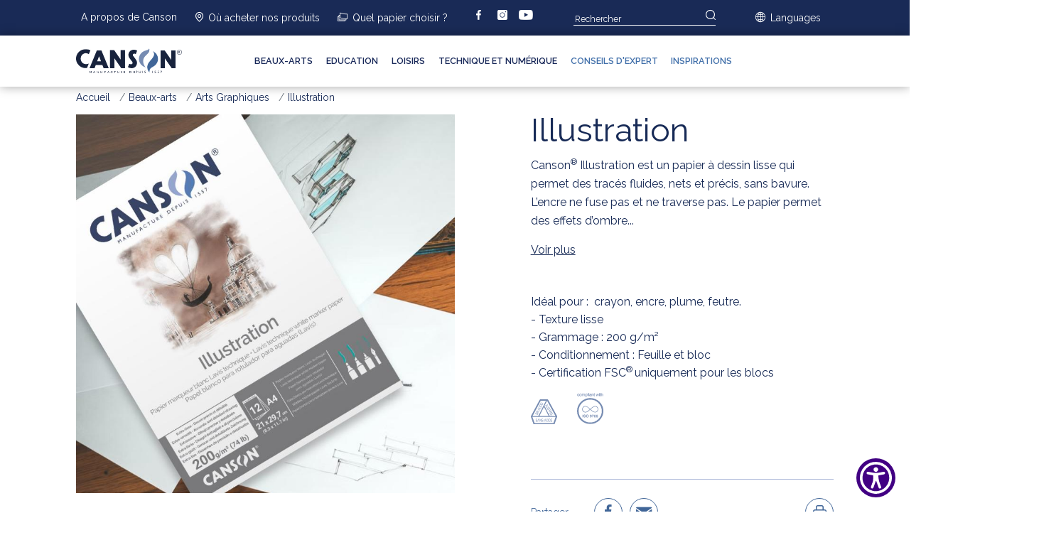

--- FILE ---
content_type: text/html; charset=UTF-8
request_url: https://fr.canson.com/illustration
body_size: 15580
content:

<!DOCTYPE html>
<html lang="fr" dir="ltr" prefix="content: http://purl.org/rss/1.0/modules/content/  dc: http://purl.org/dc/terms/  foaf: http://xmlns.com/foaf/0.1/  og: http://ogp.me/ns#  rdfs: http://www.w3.org/2000/01/rdf-schema#  schema: http://schema.org/  sioc: http://rdfs.org/sioc/ns#  sioct: http://rdfs.org/sioc/types#  skos: http://www.w3.org/2004/02/skos/core#  xsd: http://www.w3.org/2001/XMLSchema# ">
  <head>
    <meta charset="utf-8" />
<meta name="description" content="Réalisez vos plus belles illustrations sur le support lisse qu&#039;est le papier Canson® Illustration. Refaites le monde selon vos envies à l’aide du papier Canson® Illustration, et partez à la rencontre de votre âme d’artiste." />
<meta name="keywords" content="https://fr.canson.com/node/621" />
<link rel="canonical" href="https://fr.canson.com/illustration" />
<meta property="og:site_name" content="Canson" />
<meta property="og:url" content="https://fr.canson.com/illustration" />
<meta property="og:title" content="Illustration | Canson®" />
<meta property="og:image" content="https://fr.canson.com/sites/default/files/medias-images/illustration.jpg" />
<meta property="og:image:alt" content="Illustration 2022" />
<meta name="twitter:card" content="summary" />
<meta name="twitter:site" content="@CansonPaper" />
<meta name="twitter:title" content="Illustration 2022" />
<meta name="twitter:description" content="Réalisez vos plus belles illustrations sur le support lisse qu&#039;est le papier Canson® Illustration. Refaites le monde selon vos envies à l’aide du papier Canson® Illustration, et partez à la rencontre de votre âme d’artiste." />
<meta name="Generator" content="Drupal 10 (https://www.drupal.org)" />
<meta name="MobileOptimized" content="width" />
<meta name="HandheldFriendly" content="true" />
<meta name="viewport" content="width=device-width, initial-scale=1.0" />
<link rel="icon" href="/themes/custom/canson/favicon.ico" type="image/vnd.microsoft.icon" />
<link rel="alternate" hreflang="fr" href="https://fr.canson.com/illustration" />
<link rel="alternate" hreflang="en" href="https://en.canson.com/illustration" />
<link rel="alternate" hreflang="es" href="https://es.canson.com/illustration" />
<link rel="alternate" hreflang="pt-pt" href="https://pt.canson.com/illustration" />
<link rel="alternate" hreflang="it" href="https://it.canson.com/illustration" />
<link rel="alternate" hreflang="de" href="https://de.canson.com/illustration" />

    <title>Illustration | Canson</title>
    <link rel="stylesheet" media="all" href="/sites/default/files/css/css_WjcrpCICXtBfmRZ2MP99-RpmyronI1mAxWfXySrChbs.css?delta=0&amp;language=fr&amp;theme=canson&amp;include=[base64]" />
<link rel="stylesheet" media="all" href="//unpkg.com/swiper/swiper-bundle.min.css" />
<link rel="stylesheet" media="all" href="/sites/default/files/css/css_txSDBO_LeBtgbQjSPIs3nGNbX2QoI5EjMhGqSo2Wiao.css?delta=2&amp;language=fr&amp;theme=canson&amp;include=[base64]" />
<link rel="stylesheet" media="all" href="//fonts.googleapis.com/css2?family=Raleway:ital,wght@0,300;0,400;0,600;0,700;0,900;1,400&amp;display=swap&quot; rel=&quot;stylesheet&quot;" />

    <script type="application/json" data-drupal-selector="drupal-settings-json">{"path":{"baseUrl":"\/","pathPrefix":"","currentPath":"node\/621","currentPathIsAdmin":false,"isFront":false,"currentLanguage":"fr"},"pluralDelimiter":"\u0003","suppressDeprecationErrors":true,"ajaxPageState":{"libraries":"[base64]","theme":"canson","theme_token":null},"ajaxTrustedUrl":{"form_action_p_pvdeGsVG5zNF_XLGPTvYSKCf43t8qZYSwcfZl2uzM":true,"https:\/\/fr.canson.com\/illustration?ajax_form=1":true},"colorbox":{"transition":"elastic","speed":100,"opacity":0.85,"slideshow":false,"slideshowAuto":true,"slideshowSpeed":2500,"slideshowStart":"start slideshow","slideshowStop":"stopper le diaporama","current":"{current} \/ {total}","previous":"\u00ab Prev.","next":"Next \u00bb","close":"Close","overlayClose":true,"returnFocus":true,"maxWidth":"98%","maxHeight":"98%","initialWidth":"300","initialHeight":"250","fixed":true,"scrolling":true,"mobiledetect":true,"mobiledevicewidth":"480px"},"facebook_pixel":{"facebook_id":"337931695359201","events":[{"event":"ViewContent","data":"{\u0022content_name\u0022:\u0022Illustration 2022\u0022,\u0022content_type\u0022:\u0022fiche_produit\u0022,\u0022content_ids\u0022:[\u0022621\u0022]}"}],"fb_disable_advanced":false,"eu_cookie_compliance":false,"donottrack":true},"ajax":{"edit-go":{"callback":"::rediriger_ajax_callback","disable-refocus":true,"event":"click","wrapper":"search-block-form","progress":false,"url":"https:\/\/fr.canson.com\/illustration?ajax_form=1","httpMethod":"POST","dialogType":"ajax","submit":{"_triggering_element_name":"op","_triggering_element_value":"Rechercher"}}},"webformModalUrl":"\/webform\/modal","user":{"uid":0,"permissionsHash":"924e41abc70814c993e8b12820758639ba3bfcaf358425d0356b01834b39695b"}}</script>
<script src="/sites/default/files/js/js_rJ07k2B3zOCHKFb44QCd1ia8_qELWZCxp73kCdeIcUQ.js?scope=header&amp;delta=0&amp;language=fr&amp;theme=canson&amp;include=[base64]"></script>
<script src="https://www.google.com/recaptcha/api.js?hl=fr&amp;render=explicit&amp;onload=drupalRecaptchaOnload" async defer></script>

          <!-- Google Tag Manager -->
      <script>
        (function(w,d,s,l,i){w[l]=w[l]||[];w[l].push({'gtm.start':new Date().getTime(),event:'gtm.js'});var f=d.getElementsByTagName(s)[0],j=d.createElement(s),dl=l!='dataLayer'?'&l='+l:'';j.async=true;j.src='https://www.googletagmanager.com/gtm.js?id='+i+dl;f.parentNode.insertBefore(j,f);})(window,document,'script','dataLayer','GTM-TDGK74F');
      </script>
      <!-- End Google Tag Manager -->
        <meta http-equiv="Permissions-Policy" content="interest-cohort=('ch-ua-form-factor')">
    <meta name="facebook-domain-verification" content="np4scmpuzbtnj6h27h36sommuzct9r" />
  </head>
  <body class="path-node page-node-type-fiche-produit">
          <!-- Google Tag Manager (noscript) -->
      <noscript>
        <iframe src="https://www.googletagmanager.com/ns.html?id=GTM-TDGK74F" height="0" width="0" style="display:none;visibility:hidden"></iframe>
      </noscript>
      <!-- End Google Tag Manager (noscript) -->
            <a href="#main-content" class="visually-hidden focusable">
      Aller au contenu principal
    </a>
    <noscript><img src="https://www.facebook.com/tr?id=337931695359201&amp;ev=PageView&amp;noscript=1" alt="" height="1" width="1" /></noscript>
      <div class="dialog-off-canvas-main-canvas" data-off-canvas-main-canvas>
    <div class="main-header" id="main-header">
  <div class="sup-main-menu d-flex justify-content-between">
    <div class="top-left">    <nav role="navigation" aria-labelledby="block-menutop-menu" id="block-menutop" class="canson-navigation">
            
  <span class="visually-hidden" id="block-menutop-menu" class="footer-title">Menu top</span>
  

        
              <ul>
                            <li>
                                  <button class="btn cn-menu-vertical">A propos de Canson</button>
                            <ul>
                            <li>
                                  <a href="https://fr.canson.com/notre-histoire" data-drupal-link-system-path="node/523">Notre histoire</a>  
                      </li>
                        <li>
                                  <a href="https://fr.canson.com/la-fabrication-du-papier" data-drupal-link-system-path="node/530">La fabrication du papier</a>  
                      </li>
                        <li>
                                  <a href="https://fr.canson.com/developpement-durable" data-drupal-link-system-path="node/531">Développement durable</a>  
                      </li>
                        <li>
                                  <a href="https://fr.canson.com/canson-et-le-louvre" data-drupal-link-system-path="node/1033">Canson et le Louvre</a>  
                      </li>
                        <li>
                                  <a href="https://fr.canson.com/artistes-ambassadeurs-canson" data-drupal-link-system-path="node/1064">Artistes Ambassadeurs Canson</a>  
                      </li>
                        <li>
                                  <a href="https://fr.canson.com/facebook-live-canson" data-drupal-link-system-path="node/877">Cours de dessin en ligne - Atelier Canson en direct</a>  
                      </li>
                        <li>
                                  <a href="https://fr.canson.com/news" data-drupal-link-system-path="node/541">Actualités Canson</a>  
                      </li>
          </ul>
  
                      </li>
                        <li>
                                  <a href="https://fr.canson.com/store-locator" title="store-locator" data-drupal-link-system-path="node/552">Où acheter nos produits</a>  
                      </li>
                        <li>
                                  <a href="https://fr.canson.com/quel-produit-choisir" title="paper" data-drupal-link-system-path="node/525">Quel papier choisir ?</a>  
                      </li>
          </ul>
  


  </nav><nav role="navigation" aria-labelledby="block-menusocial-menu" id="block-menusocial" class="canson-navigation">
            
  <span class="visually-hidden" id="block-menusocial-menu" class="footer-title">Menu Social </span>
  

        
        <ul class="social-links">
              <li class="social-link">
          <a href="https://www.facebook.com/canson" target="_blank" title="facebook">facebook</a>
        </li>
              <li class="social-link">
          <a href="https://www.instagram.com/cansonpaper" target="_blank" title="instagram">instagram</a>
        </li>
              <li class="social-link">
          <a href="https://www.youtube.com/c/Canson-paper" target="_blank" title="youtube">youtube</a>
        </li>
          </ul>
  


  </nav>
</div>
    <div class="top-right">          <div id="search-block-form"><form action="/illustration" method="post" id="search" accept-charset="UTF-8">
  
<div class="js-form-item form-item js-form-type-textfield form-item-keys js-form-item-keys form-no-label style-keys">
        <input placeholder="Rechercher" data-drupal-selector="edit-keys" type="text" id="edit-keys" name="keys" value="" size="50" maxlength="128" class="form-text" />

        </div><input class="icon-search button js-form-submit form-submit" data-drupal-selector="edit-go" data-disable-refocus="true" type="submit" id="edit-go" name="op" value="Rechercher" />
<input autocomplete="off" data-drupal-selector="form-donfdk4mhoblu-f9xzatqknn15qpmi2ub-9n7bnzbky" type="hidden" name="form_build_id" value="form-donFdk4MHoBlU_F9XZAtQkNn15qpmI2ub-9N7BNZbKY" />
<input data-drupal-selector="edit-search" type="hidden" name="form_id" value="search" />

</form>
</div>
  <nav role="navigation" aria-labelledby="block-menulangues-menu" id="block-menulangues" class="canson-navigation">
      
  <span id="block-menulangues-menu" class="cn-menu-langues-title">Menu Langues</span>
  

        <div class="cn-menu-langues">
                <ul>
                            <li>
                                  <button id="cn-menu-languages-button" class="btn cn-menu-vertical cn-menu-vertical-lang">Languages</button>
                            <ul>
                            <li>
                                  <a href="https://fr.canson.com">Français</a>  
                      </li>
                        <li>
                                  <a href="https://en.canson.com">English</a>  
                      </li>
                        <li>
                                  <a href="https://us.canson.com">English USA</a>  
                      </li>
                        <li>
                                  <a href="https://es.canson.com">Español</a>  
                      </li>
                        <li>
                                  <a href="https://pt.canson.com">Português</a>  
                      </li>
                        <li>
                                  <a href="https://it.canson.com">Italiano</a>  
                      </li>
                        <li>
                                  <a href="https://de.canson.com">Deutsch</a>  
                      </li>
          </ul>
  
                      </li>
          </ul>
  
</div>


  </nav>
</div>
  </div>

  <div class="main-menu">
    <nav class="main-nav d-flex align-items-center">
          <div class="site-menu-logo">
      <a href="https://fr.canson.com/" title="Accueil" rel="home" class="">
              <img data-src="/themes/custom/canson/logo.svg" alt="Accueil" class="lazy" />
                </a>
    </div><nav role="navigation" aria-labelledby="block-canson-main-menu-menu" id="block-canson-main-menu" class="canson-navigation">
            
  <span class="visually-hidden" id="block-canson-main-menu-menu" class="footer-title">Navigation principale</span>
  

        <div class="main-menu-container">
	<ul class="d-flex">
							<li>
												<div class="menu-link" id="menu-link-1">Beaux-Arts</div>
												<div class="sub-menu-item">
					<div class="colonne-sub-menu colonne_titre">
						Beaux-arts
					</div>
																																			<div class="colonne-sub-menu colonne_liens">
							<div class="colonne-element-titre">Les Techniques</div>
																																								<a href="https://fr.canson.com/beaux-arts/aquarelle">
									Aquarelle
																	</a>
																																								<a href="https://fr.canson.com/beaux-arts/huile-et-acrylique">
									Huile et Acrylique
																	</a>
																																								<a href="https://fr.canson.com/beaux-arts/mixed-media">
									Mixed Media 
																	</a>
																																								<a href="https://fr.canson.com/beaux-arts/dessin">
									Dessin
																	</a>
																																								<a href="https://fr.canson.com/beaux-arts/pastel-et-papier-dessin-couleur">
									Pastel et papier dessin couleur
																	</a>
																																								<a href="https://fr.canson.com/beaux-arts/croquis">
									Croquis
																	</a>
																																								<a href="https://fr.canson.com/beaux-arts/arts-graphiques">
									Arts Graphiques
																	</a>
																																								<a href="https://fr.canson.com/beaux-arts/edition-dart">
									Edition d'art
																	</a>
																																								<a href="https://fr.canson.com/beaux-arts/conservation-et-rangement">
									Conservation et rangement
																	</a>
																																								<a href="https://fr.canson.com/beaux-arts/encadrement">
									Encadrement
																	</a>
																																								<a href="https://fr.canson.com/beaux-arts/papiers-techniques-pour-dessin-manuel">
									Papiers techniques pour dessin manuel
																	</a>
													</div>
																														<div class="colonne-sub-menu colonne_liens">
							<div class="colonne-element-titre">Les Marques</div>
																																								<a href="https://fr.canson.com/beaux-arts/montval">
									Montval<sup>®</sup>
																	</a>
																																								<a href="https://fr.canson.com/beaux-arts/c-grainr">
									"C" à grain<sup>®</sup>
																	</a>
																																								<a href="https://fr.canson.com/beaux-arts/1557r">
									1557<sup>®</sup>
																	</a>
																																								<a href="https://fr.canson.com/beaux-arts/mi-teintesr">
									Mi-Teintes<sup>®</sup>
																	</a>
																																								<a href="https://fr.canson.com/beaux-arts/xlr">
									XL<sup>®</sup>
																	</a>
																																								<a href="https://fr.canson.com/beaux-arts/graduate">
									Graduate
																	</a>
																																								<a href="https://fr.canson.com/beaux-arts/contrecolles">
									Contrecollés
																	</a>
													</div>
																														<div class="colonne-sub-menu colonne_liens">
							<div class="colonne-element-titre">Les Carnets</div>
																																								<a href="https://fr.canson.com/beaux-arts/art-book">
									Art Book
																	</a>
																																								<a href="https://fr.canson.com/beaux-arts/xl-book">
									XL<sup>®</sup> Book
																	</a>
																																								<a href="https://fr.canson.com/beaux-arts/graduate-book">
									Graduate Book
																	</a>
																																								<a href="https://fr.canson.com/beaux-arts/one">
									One
																	</a>
													</div>
															<div class="colonne-sub-menu colonne_promotion height-mirror-source">
						<div class="height-mirror">
																																																		<div class="promotion-container">
										<img class="promotion-img lazy" data-src="/sites/default/files/styles/crop_thumbnail/public/medias-images/2025_MiTeintesVelvet_award_banner_2000x2000px.jpg?itok=PEODOWQE" />
										<a href="https://fr.canson.com/mi-teintes-velvet" class="promotion">
											<div class="d-flex promotion-title">
												<div class="promotion-title-sup"></div>
												<div class="promotion-title-sub"></div>
											</div>
										</a>
									</div>
													</div>
					</div>

					
										
														
                                                    													<div class="colonne-sub-menu colonne_conseil loading">
								<div class="height-mirror-aim">

																																				
									<a href="https://fr.canson.com/conseils-dexpert/dessiner-la-transparence-au-pastel-sur-le-papier-canson-mi-teintes-velvet">
										<div class="ratio ratio-1x1 lazy bg-image" data-bg="/sites/default/files/styles/large/public/medias-images/image-promoFB-nature-morte_velvet.jpg?itok=wmpsZtqw">
										</div>
										<div class="title">
											Dessiner la transparence au pastel sur le papier Canson Mi-Teintes Velvet
										</div>
									</a>
																	</div>
								<div id="circle2"></div>
							</div>
                    									</div>
				<div class="menu-link-mobile"><a href="https://fr.canson.com/beaux-arts" data-drupal-link-system-path="node/1">Beaux-Arts</a></div>
						</li>
							<li>
												<div class="menu-link" id="menu-link-2">Education</div>
												<div class="sub-menu-item">
					<div class="colonne-sub-menu colonne_titre">
						Education
					</div>
																																			<div class="colonne-sub-menu colonne_liens">
							<div class="colonne-element-titre">Famille de produits</div>
																																								<a href="https://fr.canson.com/education/papier-dessin-blanc">
									Papier Dessin blanc
																	</a>
																																								<a href="https://fr.canson.com/education/cahiers-et-blocs-scolaires">
									Cahiers et blocs scolaires
																	</a>
																																								<a href="https://fr.canson.com/education/carnets">
									Carnets
																	</a>
																																								<a href="https://fr.canson.com/education/rangement">
									Rangement
																	</a>
																																								<a href="https://fr.canson.com/education/exclusivites-france">
									Exclusivités France
																	</a>
																																								<a href="https://fr.canson.com/education/exclusivites-belgique-et-pays-bas">
									Exclusivités Belgique et Pays-Bas
																	</a>
													</div>
																														<div class="colonne-sub-menu colonne_liens">
							<div class="colonne-element-titre">Les Marques</div>
																																								<a href="https://fr.canson.com/education/la-pochette">
									La Pochette
																	</a>
													</div>
															<div class="colonne-sub-menu colonne_promotion height-mirror-source">
						<div class="height-mirror">
																																																		<div class="promotion-container">
										<img class="promotion-img lazy" data-src="/sites/default/files/styles/crop_thumbnail/public/medias-images/School-white-drawing.jpg?itok=C2_7xv8h" />
										<a href="https://fr.canson.com/papier-dessin-blanc" class="promotion">
											<div class="d-flex promotion-title">
												<div class="promotion-title-sup"></div>
												<div class="promotion-title-sub"><p>Papier dessin blanc Canson<sup>®</sup> : un essentiel pour l'école</p>
</div>
											</div>
										</a>
									</div>
																																																		<div class="promotion-container">
										<img class="promotion-img lazy" data-src="/sites/default/files/styles/crop_thumbnail/public/medias-images/image-live-HP-Canson.jpg?itok=aOw_pMGD" />
										<a href="https://fr.canson.com/facebook-live-canson" class="promotion">
											<div class="d-flex promotion-title">
												<div class="promotion-title-sup"></div>
												<div class="promotion-title-sub"><p>Découvrez nos ateliers en ligne : des thématiques pour tous, petits comme grands !</p>
</div>
											</div>
										</a>
									</div>
													</div>
					</div>

					
										
														
                                                    													<div class="colonne-sub-menu colonne_conseil loading">
								<div class="height-mirror-aim">

																																				
									<a href="https://fr.canson.com/conseils-dexpert/activites-enfants-dessiner-un-cheval">
										<div class="ratio ratio-1x1 lazy bg-image" data-bg="/sites/default/files/styles/large/public/medias-images/Acti-Enfant-013.jpg?itok=RdsYZ1iW">
										</div>
										<div class="title">
											Activités enfants : Dessiner un cheval
										</div>
									</a>
																	</div>
								<div id="circle2"></div>
							</div>
                    									</div>
				<div class="menu-link-mobile"><a href="https://fr.canson.com/education" data-drupal-link-system-path="node/6">Education</a></div>
						</li>
							<li>
												<div class="menu-link" id="menu-link-3">Loisirs</div>
												<div class="sub-menu-item">
					<div class="colonne-sub-menu colonne_titre">
						Loisirs
					</div>
																																			<div class="colonne-sub-menu colonne_liens">
							<div class="colonne-element-titre">Type d'activité</div>
																																								<a href="https://fr.canson.com/loisirs/papiers-pour-les-enfants">
									Papiers pour les enfants
																	</a>
																																								<a href="https://fr.canson.com/loisirs/papiers-pour-les-adultes">
									Papiers pour les adultes
																	</a>
																																								<a href="https://fr.canson.com/loisirs/papiers-loisirs-creatifs">
									Papiers loisirs créatifs
																	</a>
																																								<a href="https://fr.canson.com/loisirs/papiers-photo-amateur">
									Papiers photo amateur
																	</a>
																																								<a href="https://fr.canson.com/loisirs/exclusivites-france">
									Exclusivités France
																	</a>
													</div>
																														<div class="colonne-sub-menu colonne_liens">
							<div class="colonne-element-titre">Les Marques</div>
																																								<a href="https://fr.canson.com/loisirs/iris-vivaldi">
									Iris<sup>®</sup> Vivaldi<sup>®</sup>
																	</a>
																																								<a href="https://fr.canson.com/beaux-arts/graduate">
									Graduate
																	</a>
																																								<a href="https://fr.canson.com/loisirs/xsmart">
									XSmart
																	</a>
																																								<a href="https://fr.canson.com/loisirs/kids">
									Kids
																	</a>
																																								<a href="https://fr.canson.com/loisirs/rouleaux-creatifs-canson">
									Rouleaux créatifs Canson
																	</a>
																																								<a href="https://fr.canson.com/loisirs/cansonr-digital">
									Canson<sup>®</sup> Digital
																	</a>
																																								<a href="https://fr.canson.com/loisirs/cansonr-digital-creative">
									Canson<sup>®</sup> Digital Creative
																	</a>
													</div>
															<div class="colonne-sub-menu colonne_promotion height-mirror-source">
						<div class="height-mirror">
																																																		<div class="promotion-container">
										<img class="promotion-img lazy" data-src="/sites/default/files/styles/crop_thumbnail/public/medias-images/Xsmart-Pano-1.jpg?itok=oY3kyyFk" />
										<a href="https://fr.canson.com/loisirs/xsmart" class="promotion">
											<div class="d-flex promotion-title">
												<div class="promotion-title-sup"></div>
												<div class="promotion-title-sub"><p>Canson<sup>®</sup> XSmart : la gamme pour s'amuser</p>
</div>
											</div>
										</a>
									</div>
																																																		<div class="promotion-container">
										<img class="promotion-img lazy" data-src="/sites/default/files/styles/crop_thumbnail/public/medias-images/01-Janvier-Graduate.jpg?itok=vtvN_4Wn" />
										<a href="https://fr.canson.com/beaux-arts/graduate" class="promotion">
											<div class="d-flex promotion-title">
												<div class="promotion-title-sup"></div>
												<div class="promotion-title-sub"><p>Canson<sup>®</sup> Graduate :&nbsp;pour débuter et s’exercer en toute simplicité</p>
</div>
											</div>
										</a>
									</div>
													</div>
					</div>

					
										
														
                                                    													<div class="colonne-sub-menu colonne_conseil loading">
								<div class="height-mirror-aim">

																																				
									<a href="https://fr.canson.com/conseils-dexpert/creer-des-perroquets-en-carton-ondule">
										<div class="ratio ratio-1x1 lazy bg-image" data-bg="/sites/default/files/styles/large/public/medias-images/Miniature-DessinAct-perroquets-en-carton-ondule.jpg?itok=w74_xC-J">
										</div>
										<div class="title">
											Créer des perroquets en carton ondulé
										</div>
									</a>
																	</div>
								<div id="circle2"></div>
							</div>
                    									</div>
				<div class="menu-link-mobile"><a href="https://fr.canson.com/loisirs" data-drupal-link-system-path="node/7">Loisirs</a></div>
						</li>
							<li>
												<div class="menu-link" id="menu-link-4">Technique et numérique</div>
												<div class="sub-menu-item">
					<div class="colonne-sub-menu colonne_titre">
						Technique et numérique
					</div>
																																			<div class="colonne-sub-menu colonne_liens">
							<div class="colonne-element-titre">Famille de produits</div>
																																								<a href="https://fr.canson.com/technique-et-numerique/tirage-papier-fine-art-archesr">
									Tirage papier Fine Art ARCHES®
																	</a>
																																								<a href="https://fr.canson.com/technique-et-numerique/tirage-papier-fine-art-somerset">
									Tirage papier Fine Art Somerset
																	</a>
																																								<a href="https://fr.canson.com/technique-et-numerique/tirage-papier-fine-art">
									Tirage papier Fine Art
																	</a>
																																								<a href="https://fr.canson.com/technique-et-numerique/tirage-papier-photo-baryte">
									Tirage papier photo baryté
																	</a>
																																								<a href="https://fr.canson.com/technique-et-numerique/papiers-photographiques">
									Papiers photographiques
																	</a>
																																								<a href="https://fr.canson.com/technique-et-numerique/canvas">
									Canvas
																	</a>
																																								<a href="https://fr.canson.com/technique-et-numerique/accessoires">
									Accessoires
																	</a>
																																								<a href="https://fr.canson.com/technique-et-numerique/papiers-techniques-pour-cad">
									Papiers techniques pour CAD
																	</a>
																																								<a href="https://fr.canson.com/technique-et-numerique/supports-jet-dencre-commerciaux">
									Supports jet d'encre commerciaux
																	</a>
													</div>
																														<div class="colonne-sub-menu colonne_liens">
							<div class="colonne-element-titre">Les Marques</div>
																																								<a href="https://fr.canson.com/technique-et-numerique/canson-infinity">
									Canson Infinity
																	</a>
																																								<a href="https://fr.canson.com/technique-et-numerique/canson-imaging">
									Canson Imaging
																	</a>
													</div>
															<div class="colonne-sub-menu colonne_promotion height-mirror-source">
						<div class="height-mirror">
																																																		<div class="promotion-container">
										<img class="promotion-img lazy" data-src="/sites/default/files/styles/crop_thumbnail/public/medias-images/Baryta-prestigeII-340-gsm.jpg?itok=zv2I3AZ7" />
										<a href="https://fr.canson.com/baryta-prestige-ii" class="promotion">
											<div class="d-flex promotion-title">
												<div class="promotion-title-sup"></div>
												<div class="promotion-title-sub"><p>Canson Infinity<sup>®</sup> Baryta Prestige II</p></div>
											</div>
										</a>
									</div>
													</div>
					</div>

					
										
														
                                                    													<div class="colonne-sub-menu colonne_conseil loading">
								<div class="height-mirror-aim">

																																				
									<a href="https://fr.canson.com/conseils-dexpert/photographie-composer-son-cliche">
										<div class="ratio ratio-1x1 lazy bg-image" data-bg="/sites/default/files/styles/large/public/medias-images/Photo-010.jpg?itok=p6G-b9DZ">
										</div>
										<div class="title">
											Photographie : Composer son cliché
										</div>
									</a>
																	</div>
								<div id="circle2"></div>
							</div>
                    									</div>
				<div class="menu-link-mobile"><a href="https://fr.canson.com/technique-et-numerique" data-drupal-link-system-path="node/8">Technique et numérique</a></div>
						</li>
			</ul>
	<button class="btn btn-close" id="close-mobile-menu-button"><i class="icon-c-close"></i></button>
</div>


  </nav><nav role="navigation" aria-labelledby="block-navigationprincipale2-menu" id="block-navigationprincipale2" class="canson-navigation">
            
  <span class="visually-hidden" id="block-navigationprincipale2-menu" class="footer-title">Navigation principale 2</span>
  

        <div class="main-menu-container main2">
	<ul class="d-flex">
							<li>
												<a href="https://fr.canson.com/conseils-dexpert" data-drupal-link-system-path="node/526">Conseils d&#039;expert</a>
						</li>
							<li>
												<a href="https://fr.canson.com/inspirations" data-drupal-link-system-path="node/985">Inspirations</a>
						</li>
			</ul>
</div>


  </nav>

      
      <div class="d-flex align-items-center">
        <button class="btn main-menu-search"><i class="icon-search"></i></button>
        <button class="btn main-menu-store disable"><i class="icon-map-pin"></i></button>
        <button class="main-menu-button" id="main-menu-button"><i class="icon-menu"></i></button>
      </div>
    </nav>
    <div class="main-menu-search-input-container">
      <div class="main-menu-search-input-item">
        <input type="text" id="main-menu-search-input" placeholder="Rechercher" />
        <button class="btn btn-blank"><i class="icon-search"></i></button>
      </div>
      <span class="main-menu-search-input-overlay"></span>
    </div>
  </div>
</div>

<div class="container-fluid">
      <div data-drupal-messages-fallback class="hidden"></div>
       




<img class="product-print-image" src="themes/custom/canson/assets/logo.svg"/>
<div class="row product-print">
	<div class="col-12 col-md-10 offset-md-1">
		        <nav role="navigation" aria-labelledby="system-breadcrumb">
    <ol class="breadcrumb">
          <li class="breadcrumb-item">
                  <a href="https://fr.canson.com/">Accueil</a>
              </li>
          <li class="breadcrumb-item">
                  <a href="https://fr.canson.com/beaux-arts">Beaux-arts</a>
              </li>
          <li class="breadcrumb-item">
                  <a href="https://fr.canson.com/beaux-arts/arts-graphiques">Arts Graphiques</a>
              </li>
          <li class="breadcrumb-item">
                  Illustration
              </li>
        </ol>
  </nav>

  
	</div>
	<div class="col-12 col-md-5 offset-md-1 product-print-half">
		<div class="product-slider-container">
									<div class="ratio ratio-1x1 bg-image" style="background-image:url(/sites/default/files/styles/large/public/medias-images/illustration.jpg?itok=oEOuBdOx)" alt="Canson illustration" /></div>
							</div>
		<img class="product-print-image" src="/sites/default/files/styles/large/public/medias-images/illustration.jpg?itok=oEOuBdOx" alt="Canson illustration" />
		
			</div>

	<div class="col-12 col-md-4 offset-md-1 product-print-half">
		<div class="product-page-description">
			<h1 class="product-page-title">Illustration</h1>
																		<div class="product-page-short-description" style="--animation-delay: 0.3s">
					<p>Canson<sup>®</sup> Illustration est un papier à dessin lisse qui permet des tracés fluides, nets et précis, sans bavure. L’encre ne fuse pas et ne traverse pas. Le papier permet des effets d’ombre...</p>
					<button class="btn btn-link cn-anchor d-block mt-1 mb-5" anchor-aim="product-description">Voir plus</button>
				</div>
										<div class="product-text" style="--animation-delay: 0.6s">
				
            <p>Idéal pour : &nbsp;crayon, encre, plume, feutre.<br>
- Texture lisse<br>
- Grammage : 200 g/m²<br>
- Conditionnement : Feuille et bloc<br>
- Certification FSC<sup>® </sup>uniquement pour les blocs</p>

      
			</div>
		</div>
		<ul class="product-page-pictos" style="--animation-delay: 0.6s">
																				<li class="product-page-picto">
					<img alt="Sans acide" src="/sites/default/files/pictos/c-sans-acide.svg" alt="" />
					<span>Sans acide</span>
				</li>
																				<li class="product-page-picto">
					<img alt="Conforme à la norme ISO 9706" src="/sites/default/files/pictos/c-iso-9706.svg" alt="" />
					<span>Conforme à la norme ISO 9706</span>
				</li>
					</ul>
		<div class="product-share" style="--animation-delay: 0.6s">
			<span class="product-share-title">Partager</span>
			<ul class="product-share-links">
				<li class="product-share-link"><a class="share-link" target="_blank" rel="nofollow" data-title="Illustration" data-media="facebook" href="#"><i class="icon-c-facebook"></i></a></li>
								<li class="product-share-link">
					<a class="fleche use-ajax"
						href="/form/recommander?id=Illustration"
						rel="nofollow"
						data-dialog-type="modal"
						data-dialog-options='{"width":"50%","dialogClass":"cn-modal cn-modal-share"}'>
							<i class="icon-c-mail"></i>
					</a>
				</li>
				<li class="product-share-link product-print-btn" id="product-print-btn"><i class="icon-c-print"></i></li>
			</ul>
		</div>
	</div>
</div>

<div class="row">
	<div class="col-12">
		<span id="anchor-product-navigation"></span>
		<ul class="product-navigation">
										<li class="cn-anchor" anchor-aim="product-description" id="product-description">Description</li>
																	<li class="cn-anchor" anchor-aim="product-format" id="product-format" style="--animation-delay: 0.45s">Références et conditionnement</li>
																				<li class="cn-anchor" anchor-aim="product-videos" id="product-videos" style="--animation-delay: 0.6s">Vidéos</li>
																	<li class="cn-anchor" anchor-aim="product-conseil" id="product-conseil" style="--animation-delay: 0.75s">Conseils d'experts</li>
					</ul>
	</div>
</div>

	<div class="row product product-description">
		<div class="col-12 col-md-4 offset-md-1 product-print-half">
			<h2 class="product-title canson-animation-only-after" data-aos="canson-animation-fade-up">Description</h2>
			<div class="product-text">
				
            <p>Canson<sup>®</sup> Illustration est un papier à dessin lisse qui permet des tracés fluides, nets et précis, sans bavure. L’encre ne fuse pas et ne traverse pas. Le papier permet des effets d’ombre par superposition des tracés. Son coloris blanc pur donne un excellent &nbsp;contraste des couleurs.<br>
Ce support est parfait pour l'illustration ou encore le dessin technique. Il est particulièrement conseillé pour tous les types de feutres et les encres, mais aussi pour le crayon, le lavis.... Il se corrige très facilement par grattage.</p>
<p>Profitez d’un espace de liberté illimité, au sein duquel votre imagination pourra se développer à votre gré !&nbsp;</p>
<h3>
Repoussez les limites de votre créativité</h3>
<p>Parfait pour vos dessins techniques, le papier lisse vous garantit un rendu plus réaliste que jamais, propre et élégant. Il est particulièrement adapté au dessin technique, car toutes les couleurs et leurs contours sont expressifs et bien nets. &nbsp;<br>
Puisez votre inspiration autour de vous ou en vous plongeant simplement dans les tréfonds de votre imagination, et laissez-vous guider par ce que vous voyez pour donner vie à toutes vos idées. Selon votre humeur, vous pouvez par exemple utiliser le papier lisse pour dessiner un bâtiment à l’architecture originale, un arbre à la forme inhabituelle, un objet insolite… Tous les petits détails qui font la différence pourront se retrouver dans votre illustration, pour un résultat authentique et plus original que jamais !&nbsp;<br>
&nbsp;</p>

      
			</div>
		</div>
		<div class="col-12 col-md-5 offset-md-1 product-print-half">
			<div class="product-text" style="--animation-delay: .3s;">
				<img class="product-descritpion-image" alt="Lavis technique " src="/sites/default/files/styles/large/public/medias-images/lavis-technique.jpg?itok=ogo1hwFw" alt="Lavis technique " />
			</div>
		</div>
	</div>


	<div class="row product product-format product-format-anchor">
		<div class="col-12 col-md-10 offset-md-1">
			<h2 class="product-title canson-animation-only-after" data-aos="canson-animation-fade-up">Références et conditionnement</h2>
			<div class="product-format-container">
																									<div 
						class="product-format-item"
					
						data-aos-anchor=".product-format-anchor"
						style="--animation-delay: 0.1s;">
													<a class="use-ajax" 
								data-dialog-options='{"width":"65vw", "dialogClass": "cn-modal cn-modal-format"}'
								data-dialog-type="modal"
								rel="nofollow"
								href="/format/lavis2_bloc/fr">
								<div class="ratio ratio-1x1 image-hover-container">
									<div class="bg-image-center" style="background-image: url(/sites/default/files/styles/medium/public/medias-images/illustration-2.jpg?itok=3Dttf3vy)"></div>
								</div>
								Blocs
							</a>
											</div>
																									<div 
						class="product-format-item"
					
						data-aos-anchor=".product-format-anchor"
						style="--animation-delay: 0.2s;">
													<a class="use-ajax" 
								data-dialog-options='{"width":"65vw", "dialogClass": "cn-modal cn-modal-format"}'
								data-dialog-type="modal"
								rel="nofollow"
								href="/format/lavis2_feuilles/fr">
								<div class="ratio ratio-1x1 image-hover-container">
									<div class="bg-image-center" style="background-image: url(/sites/default/files/styles/medium/public/medias-images/lavis-technique--grain.jpg?itok=G9aW2Vsf)"></div>
								</div>
								Feuille
							</a>
											</div>
							</div>
		</div>
	</div>




	<div class="row product product-videos">
		<div class="col-12 col-md-10 offset-md-1">
			<h2 class="product-title canson-animation-only-after" data-aos="canson-animation-fade-up">Vidéos</h2>
			<div class="relative-container">
				<div class="swiper-container cn-swiper-container-product-video">
					<div class="swiper-wrapper">
													<div class="swiper-slide swiper-slide--nofilter">
								<div class="ratio ratio-16x9">
									<div style="--animation-delay: 0.1s;">
										<div class="video-embed-field-provider-youtube video-embed-field-responsive-video"><iframe width="854" height="480" frameborder="0" allowfullscreen="allowfullscreen" src="https://www.youtube.com/embed/WDRsVgtWpi4?autoplay=0&amp;start=0&amp;rel=0"></iframe>
</div>

									</div>
								</div>
							</div>
																		</div>
				</div>
				<div class="cn-swiper-button-prev-product-video cn-swiper-button cn-swiper-button-product-video swiper-button-prev"></div>
				<div class="cn-swiper-button-next-product-video cn-swiper-button cn-swiper-button-product-video swiper-button-next"></div>
				<div class="cn-swiper-scrollbar-product-video swiper-scrollbar"></div>
			</div>
		</div>
	</div>


<div class="row product product-recommendation">
	<div class="col-12 col-md-10 offset-md-1">
		<h2 class="product-title canson-animation-only-after" data-aos="canson-animation-fade-up">Vous pourriez aussi aimer</h2>
		<div class="relative-container">
			<div class="swiper-container cn-swiper-container-product-recommendation">
				<div class="swiper-wrapper">
																							<div class="swiper-slide swiper-slide--nofilter">
							<a href="https://fr.canson.com/wall" class="product-recommendation-item" title="The Wall">
								<div style="--animation-delay: 0.1s;">
									<div class="image-hover-container">
										<img src="/sites/default/files/styles/vignette_produit/public/medias-images/the-wall.jpg?itok=dVAOdGze" width="250" height="250" alt="" loading="lazy" typeof="foaf:Image" />


									</div>
									<div class="product-recommendation-title">The Wall</div>
									<div class="product-recommendation-text"><p>Innovant et totalement opaque, Canson<sup>®</sup> a développé The Wall, un support spécial destiné aux illustrateurs, designers, graffeurs... Il agit comme un mur, il résiste aux marqueurs à alcool...</p></div>
								</div>
							</a>
						</div>
																							<div class="swiper-slide swiper-slide--nofilter">
							<a href="https://fr.canson.com/illustration-manga" class="product-recommendation-item" title="Illustration Manga">
								<div style="--animation-delay: 0.2s;">
									<div class="image-hover-container">
										<img src="/sites/default/files/styles/vignette_produit/public/medias-images/illustration-manga.jpg?itok=2yTZMlIm" width="250" height="250" alt="" loading="lazy" typeof="foaf:Image" />


									</div>
									<div class="product-recommendation-title">Illustration Manga</div>
									<div class="product-recommendation-text"><p>Canson<sup>®</sup> Illustration Manga est un papier spécifique pour l’illustration, le manga, la bande dessinée (crayon, encre, lavis, feutre, plume, stylo...).</p>

<p>Son grammage et sa...</p></div>
								</div>
							</a>
						</div>
																							<div class="swiper-slide swiper-slide--nofilter">
							<a href="https://fr.canson.com/illustration-bristol" class="product-recommendation-item" title="Illustration Bristol">
								<div style="--animation-delay: 0.3s;">
									<div class="image-hover-container">
										<img src="/sites/default/files/styles/vignette_produit/public/medias-images/illustration-bristol.jpg?itok=Q7Ant9VT" width="250" height="250" alt="" loading="lazy" typeof="foaf:Image" />


									</div>
									<div class="product-recommendation-title">Illustration Bristol</div>
									<div class="product-recommendation-text"><p>Canson<sup>® </sup>Illustration Bristol est un papier satiné, très blanc, extra-lisse et très résistant. Il supporte les corrections répétées par grattage ou gommage.<br />
C’est le support idéal...</p></div>
								</div>
							</a>
						</div>
																							<div class="swiper-slide swiper-slide--nofilter">
							<a href="https://fr.canson.com/xlr-marker" class="product-recommendation-item" title="XL® Marqueur Layout">
								<div style="--animation-delay: 0.4s;">
									<div class="image-hover-container">
										<img src="/sites/default/files/styles/vignette_produit/public/medias-images/Canson-Fine-Art---Graphic-arts-XLmarker.jpg?itok=p_C3840v" width="250" height="250" alt="" loading="lazy" typeof="foaf:Image" />


									</div>
									<div class="product-recommendation-title">XL<sup>®</sup> Marqueur Layout</div>
									<div class="product-recommendation-text"><p>XL<sup>®</sup> Marqueur Layout est un papier semi-transparent, très blanc et très lisse pour le layout.<br>Il résiste à l'eau et est doté d'une barrière prévenant la pénétration des encres : celles...</p></div>
								</div>
							</a>
						</div>
																							<div class="swiper-slide swiper-slide--nofilter">
							<a href="https://fr.canson.com/xlr-bristol" class="product-recommendation-item" title="XL® Bristol">
								<div style="--animation-delay: 0.5s;">
									<div class="image-hover-container">
										<img src="/sites/default/files/styles/vignette_produit/public/medias-images/Canson-Fine-Art---Graphic-arts-XLbristol.jpg?itok=DUiI7lXP" width="250" height="250" alt="" loading="lazy" typeof="foaf:Image" />


									</div>
									<div class="product-recommendation-title">XL<sup>®</sup> Bristol</div>
									<div class="product-recommendation-text"><p>XL<sup>®</sup> Bristol est un papier extra blanc et très lisse. Ce support resiste très bien aux corrections répétées par grattage ou gommage.<br />
Parfait pour les étudiants, il convient...</p></div>
								</div>
							</a>
						</div>
																							<div class="swiper-slide swiper-slide--nofilter">
							<a href="https://fr.canson.com/graduate-bristol" class="product-recommendation-item" title="Graduate Bristol">
								<div style="--animation-delay: 0.6s;">
									<div class="image-hover-container">
										<img src="/sites/default/files/styles/vignette_produit/public/medias-images/graduate-bristolV2.jpg?itok=5kRAkhJO" width="250" height="250" alt="" loading="lazy" typeof="foaf:Image" />


									</div>
									<div class="product-recommendation-title">Graduate Bristol</div>
									<div class="product-recommendation-text"><p>Les blocs Canson<sup>®</sup> Graduate Bristol proposent un papier extra-blanc 180g/m² et très lisse. Parfait pour les dessins précis au crayon et au feutre, grâce à la surface résistante du papier....</p></div>
								</div>
							</a>
						</div>
																							<div class="swiper-slide swiper-slide--nofilter">
							<a href="https://fr.canson.com/graduate-manga" class="product-recommendation-item" title="Graduate Manga">
								<div style="--animation-delay: 0.7s;">
									<div class="image-hover-container">
										<img src="/sites/default/files/styles/vignette_produit/public/medias-images/Graduate-Manga.jpg?itok=rMwqUM_4" width="250" height="250" alt="" loading="lazy" typeof="foaf:Image" />


									</div>
									<div class="product-recommendation-title">Graduate Manga</div>
									<div class="product-recommendation-text"><p>Les blocs Graduate Manga sont parfaits pour pratiquer cette technique artistique mondialement connue.</p>

<p>Dotés d'un papier lisse, épais et résistant aux gommages et grattages, ces blocs sont...</p></div>
								</div>
							</a>
						</div>
																							<div class="swiper-slide swiper-slide--nofilter">
							<a href="https://fr.canson.com/graduate-manga-marker-layout" class="product-recommendation-item" title="Graduate  Manga Marker Layout">
								<div style="--animation-delay: 0.8s;">
									<div class="image-hover-container">
										<img src="/sites/default/files/styles/vignette_produit/public/medias-images/Graduate-mangamarker-layout.jpg?itok=UDkR5w6a" width="250" height="250" alt="" loading="lazy" typeof="foaf:Image" />


									</div>
									<div class="product-recommendation-title">Graduate  Manga Marker Layout</div>
									<div class="product-recommendation-text"><p>Les blocs Graduate Manga Marker Layout sont composés d'un papier semi-transparent, très blanc et très lisse, idéal pour le layout.</p>

<p>Résistant à l’eau et doté d’une barrière prévenant la...</p></div>
								</div>
							</a>
						</div>
																							<div class="swiper-slide swiper-slide--nofilter">
							<a href="https://fr.canson.com/graduate-lettering-marker" class="product-recommendation-item" title="Graduate Lettering Marker">
								<div style="--animation-delay: 0.9s;">
									<div class="image-hover-container">
										<img src="/sites/default/files/styles/vignette_produit/public/medias-images/Graduate-Lettering-marker.jpg?itok=xuiyW9r4" width="250" height="250" alt="" loading="lazy" typeof="foaf:Image" />


									</div>
									<div class="product-recommendation-title">Graduate Lettering Marker</div>
									<div class="product-recommendation-text"><p>Les blocs Graduate Lettering Marker sont le support parfait pour pratiquer le Lettering, ou l'art de dessiner les lettres en jouant avec les textures et les éléments graphiques.</p>

<p>Ils...</p></div>
								</div>
							</a>
						</div>
									</div>
			</div>
			<div class="cn-swiper-button-prev-product-recommendation cn-swiper-button cn-swiper-button-product-recommendation swiper-button-prev"></div>
			<div class="cn-swiper-button-next-product-recommendation cn-swiper-button cn-swiper-button-product-recommendation swiper-button-next"></div>
			<div class="cn-swiper-scrollbar-product-recommendation swiper-scrollbar"></div>
		</div>
	</div>
</div>
<div class="row product product-related">
	<div class="col-12 col-md-10 offset-md-1">
		<h2 class="product-title canson-animation-only-after" data-aos="canson-animation-fade-up">Produits que vous pouvez associer</h2>
		<div class="relative-container">
			<div class="swiper-container cn-swiper-container-product-related">
				<div class="swiper-wrapper">
					            																	
														<div class="swiper-slide swiper-slide--nofilter">
								<a href="https://www.daler-rowney.com/fw-acrylic-ink/" target="_blank" class="product-recommendation-item">									<div style="--animation-delay: 0.1s;">
										<div class="image-hover-container">
											<img src="/sites/default/files/styles/medium/public/medias-images/Daler%20FW%20Encre.jpg?itok=kM3K-H1F" alt="Encre FW Daler Rowney" />
										</div>
										<div class="product-recommendation-title">Encre FW Daler-Rowney</div>
										<div class="product-recommendation-text"></div>
									</div>
								</a>
							</div>
											            																	
														<div class="swiper-slide swiper-slide--nofilter">
								<a href="https://www.fila.it/fr/fr/produit/lyra-graduate-fineliner/" target="_blank" class="product-recommendation-item">									<div style="--animation-delay: 0.2s;">
										<div class="image-hover-container">
											<img src="/sites/default/files/styles/medium/public/medias-images/Lyra%20Graduate%20Fineliner.jpg?itok=hk7IuzhC" alt="Lyra Graduate Fineliner" />
										</div>
										<div class="product-recommendation-title">Feutre Lyra Graduate Fineliner</div>
										<div class="product-recommendation-text"></div>
									</div>
								</a>
							</div>
											            																	
														<div class="swiper-slide swiper-slide--nofilter">
								<a href="https://www.fila.it/fr/fr/produit/lyra-aqua-brush-duo-set/" target="_blank" class="product-recommendation-item">									<div style="--animation-delay: 0.3s;">
										<div class="image-hover-container">
											<img src="/sites/default/files/styles/medium/public/medias-images/Lyra%20Aquabrush.jpg?itok=f9M19tPH" alt="Ltyra aquabrush duo" />
										</div>
										<div class="product-recommendation-title">Feutres Lyra Aquabrush duo</div>
										<div class="product-recommendation-text"></div>
									</div>
								</a>
							</div>
															</div>
			</div>
			<div class="cn-swiper-scrollbar-product-related swiper-scrollbar"></div>
		</div>
	</div>
</div>
  <div class="row content-row advice advices-row lazy  product product-conseil" data-bg="/themes/custom/canson/assets/flamme-blanche.png">

	  
        
	
    
			
    <div class="col-12 col-md-3 offset-md-1">
      <div class="advices-row-text">
        <div class="advices-row-title">Les conseils d'experts</div>
        <p>Depuis toujours à vos côtés, Canson® vous propose une multitude de conseils et pas à pas. En voici quelques uns qui pourraient vous intéresser !</p>
        <a class="advices-row-link" href="https://fr.canson.com/conseils-dexpert">Tous les conseils d'experts</a>
      </div>
    </div>

    <div class="col-12 col-md-7 offset-md-1">
      <div class="cn-swiper-container-advice-home swiper-container">
        <!-- Additional required wrapper -->
        <div class="cn-swiper-wrapper-advice-home swiper-wrapper">
		          
		    			
                                                      <div
			  	class="cn-swiper-slide-advice-home swiper-slide lazy"
				data-bg="">

			                                                      
				
                <a class="link" href="https://fr.canson.com/conseils-dexpert/les-secrets-de-la-perspective">
					<div style="--animation-delay: .4s">
						<div class="ratio ratio-1x1">
														<div class="lazy bg-image" data-bg="/sites/default/files/styles/medium/public/medias-images/TteTkn-002.jpg?itok=jvZeJZku"></div>
													</div>
						<div class="description">
																																																<span class="label">Notions de base</span>
																														<div>Les secrets de la Perspective</div>
						</div>
					</div>
                </a>
              </div>
                      
		    			
                                                      <div
			  	class="cn-swiper-slide-advice-home swiper-slide lazy"
				data-bg="">

			                                                      
				
                <a class="link" href="https://fr.canson.com/conseils-dexpert/les-bases-de-la-couleur">
					<div style="--animation-delay: .6s">
						<div class="ratio ratio-1x1">
														<div class="lazy bg-image" data-bg="/sites/default/files/styles/medium/public/medias-images/TteTkn-003.jpg?itok=qExPMUWY"></div>
													</div>
						<div class="description">
																																																<span class="label">Notions de base</span>
																														<div>Les bases de la couleur</div>
						</div>
					</div>
                </a>
              </div>
                              </div>
      </div>
      <div class="cn-swiper-scrollbar-home-advice swiper-scrollbar"></div>
    </div>
  </div>
  


<div class="row product product-inspiration text-center">
	<div class="col-12">
		<div class="product-inspiration-title">Inspirations</div>
		<div class="product-inspiration-intro">Laissez-vous inspirer par les créations des artistes sur les réseaux sociaux. <br>Si vous aussi, vous souhaitez avoir l'opportunité de voir votre œuvre affichée ici, pensez à nous taguer @cansonpaper sur Instagram et à utiliser #canson.</div>
	</div>
	<div class="col-12 col-md-10 offset-md-1" style="--animation-delay: .6s">
	
	
														
			<div class="row squarelovin">
				<div class="col-12 col-md-8 offset-md-2">

					<div class="squarelovin-container"> 
					  <script id='sqln-5a5e1cc69fe85e14106401c7' type='text/javascript' data-stream='5a5e1cc69fe85e14106401c7'> 
						(function() { 
						  var lang = 'fr'; 
						  var product_id	= '621'; 
						  var s  	 = document.createElement('script'); 
						  s.type   = 'text/javascript'; 
						  s.async  = true; 
						  s.src		= 'https://squarelovin.com/squarelovin.js?stream=5a5e1cc69fe85e14106401c7&t=product&l=' + lang + '&pid=' + product_id + '&u=' + location.href; 
						  //s.src    = 'https://squarelovin.com/squarelovin.js?stream=5a5e1cc69fe85e14106401c7&t=main&l=' + lang + '&u=' + location.href; 
						  var sc   = document.getElementsByTagName('script')[0]; sc.parentNode.insertBefore(s, sc); 
						})(); 
					  </script> 
					</div> 

					<div class="text-center mt-3">
										  <a class="arrow-link" href="https://fr.canson.com/inspirations">Afficher plus d'inspirations</a>
					</div>

				</div>
			</div>         		
		
	</div>
</div>




  

</div>

<div class="footer">
  <div class="footer-banner lazy mt-5" data-bg="/themes/custom/canson/assets/footer-banner.jpg"></div>
  <div class="container-fluid">
    <div class="row">
      <div class="col-12 col-xl-8 offset-xl-2">
        <div class="footer-contents d-flex py-4">
          <div class="footer-col">
            <img class="footer-logo lazy" data-src="/themes/custom/canson/assets/logo-canson-blanc.png" />
          </div>
                      <div class="footer-col">
                  <nav role="navigation" aria-labelledby="block-canson-footer-menu" id="block-canson-footer" class="canson-navigation">
      
  <span id="block-canson-footer-menu" class="footer-title">Nous découvrir</span>
  

        
              <ul>
                      <li>
                <a href="https://fr.canson.com/news" data-drupal-link-system-path="node/541">Nos Actualités</a>
                  </li>
                  <li>
                <a href="https://fr.canson.com/qui-sommes-nous" data-drupal-link-system-path="node/957">Qui sommes-nous ?</a>
                  </li>
                  <li>
                <a href="https://fr.canson.com/newsletter" data-drupal-link-system-path="node/554">Newsletter</a>
                  </li>
        </ul>
  


  </nav>

            </div>
                                <div class="footer-col">
                  <nav role="navigation" aria-labelledby="block-footerbesoindaide-menu" id="block-footerbesoindaide" class="canson-navigation">
      
  <span id="block-footerbesoindaide-menu" class="footer-title">Besoin d&#039;aide</span>
  

        
              <ul>
                      <li>
                <a href="https://fr.canson.com/quel-produit-choisir" data-drupal-link-system-path="node/525">Quel papier choisir ?</a>
                  </li>
                  <li>
                <a href="https://fr.canson.com/contact" data-drupal-link-system-path="node/553">Contactez-nous</a>
                  </li>
                  <li>
                <a href="https://fr.canson.com/beaux-arts/dessin">Papier dessin</a>
                  </li>
        </ul>
  


  </nav>

            </div>
                                          <div class="footer-col footer-social">
                  <nav role="navigation" aria-labelledby="block-menusocial-2-menu" id="block-menusocial-2" class="canson-navigation">
      
  <span id="block-menusocial-2-menu" class="footer-title">Nous suivre</span>
  

        
        <ul class="social-links">
              <li class="social-link">
          <a href="https://www.facebook.com/canson" target="_blank" title="facebook">facebook</a>
        </li>
              <li class="social-link">
          <a href="https://www.instagram.com/cansonpaper" target="_blank" title="instagram">instagram</a>
        </li>
              <li class="social-link">
          <a href="https://www.youtube.com/c/Canson-paper" target="_blank" title="youtube">youtube</a>
        </li>
          </ul>
  


  </nav>

            </div>
                  </div>
      </div>
    </div>
  </div>
</div>

  <div class="footer-bottom">
    <div class="container-fluid">
      <div class="row">
        <div class="col-12 col-xl-8 offset-xl-2">
              <nav role="navigation" aria-labelledby="block-footerbottom-menu" id="block-footerbottom" class="canson-navigation">
            
  <span class="visually-hidden" id="block-footerbottom-menu" class="footer-title">Footer Bottom</span>
  

        
              <ul class="d-flex justify-content-center py-3 footer-bottom-menu">
                      <li>
                <a href="https://fr.canson.com/mentions-legales-et-politique-de-confidentialite" data-drupal-link-system-path="node/958">Mentions légales et Politique de Confidentialité</a>
                  </li>
        </ul>
  


  </nav>

        </div>
      </div>
    </div>
  </div>



  </div>

    

            <script>
      var hostname = new URL("https://fr.canson.com/").hostname;
      var parts = hostname.split('.');
      if (parts.length > 2) {
        hostname = parts.slice(-2).join('.');
      }
      window.axeptioSettings = {
        clientId: "625f9f651da2e6ee3a643057",
        userCookiesDomain: hostname
      };
      if (document.documentElement.lang === 'fr'){
        window.axeptioSettings.cookiesVersion = 'canson.com-FR';
      }
      if (document.documentElement.lang === 'en'){
        window.axeptioSettings.cookiesVersion = 'canson.com-EN';
      }
      if (document.documentElement.lang === 'en-us'){
        window.axeptioSettings.cookiesVersion = 'canson.com-EN';
      }
      if (document.documentElement.lang === 'es'){
        window.axeptioSettings.cookiesVersion = 'canson.com-ES';
      }
      if (document.documentElement.lang === 'pt-pt'){
        window.axeptioSettings.cookiesVersion = 'canson.com-PT';
      }
      if (document.documentElement.lang === 'it'){
        window.axeptioSettings.cookiesVersion = 'canson.com-IT';
      }
      if (document.documentElement.lang === 'de'){
        window.axeptioSettings.cookiesVersion = 'canson.com-DE';
      }
      if (document.documentElement.lang === 'ja'){
        window.axeptioSettings.cookiesVersion = 'canson.com-JP';
      }
      (function(d, s) {
        var t = d.getElementsByTagName(s)[0], e = d.createElement(s);
        e.async = true; e.src = "//static.axept.io/sdk.js";
        t.parentNode.insertBefore(e, t);
      })(document, "script");
    </script>

    <div class="modal fade newsletter-modal" tabindex="-1">
  <div class="modal-dialog modal-xl">
    <div class="modal-content">
      <div class="modal-header">
        <button type="button" class="btn-close" data-bs-dismiss="modal" aria-label="Close"></button>
      </div> 
      <div class="modal-body modal-newsletter-content">
        <div class="text-center">
          <h1>Newsletter</h1>
          <p>
            En vous inscrivant, vous recevrez la newsletter Canson<sup>®</sup> 12 fois par an. Cette newsletter contiendra des informations sur nos produits, animations et actualités. Si vous souhaitez recevoir la newsletter Canson<sup>®</sup>, merci de saisir&nbsp;:
          </p>
        </div>
        <div><form class="webform-submission-form webform-submission-add-form webform-submission-newsletter-form webform-submission-newsletter-add-form webform-submission-newsletter-node-621-form webform-submission-newsletter-node-621-add-form js-webform-details-toggle webform-details-toggle" data-drupal-selector="webform-submission-newsletter-node-621-add-form" action="/illustration" method="post" id="webform-submission-newsletter-node-621-add-form" accept-charset="UTF-8">
  
  <div data-drupal-selector="edit-flexbox" class="webform-flexbox js-webform-flexbox js-form-wrapper form-wrapper" id="edit-flexbox"><div class="webform-flex webform-flex--1"><div class="webform-flex--container">
<div class="js-form-item form-item js-form-type-textfield form-item-name js-form-item-name form-no-label style-name">
      <label for="edit-name" class="visually-hidden js-form-required form-required">Nom</label>
        <input data-drupal-selector="edit-name" type="text" id="edit-name" name="name" value="" size="60" maxlength="255" placeholder="Nom*" class="form-text required" required="required" aria-required="true" />

        </div></div></div><div class="webform-flex webform-flex--1"><div class="webform-flex--container">
<div class="js-form-item form-item js-form-type-textfield form-item-firstname js-form-item-firstname form-no-label style-name">
      <label for="edit-firstname" class="visually-hidden js-form-required form-required">Prénom</label>
        <input data-drupal-selector="edit-firstname" type="text" id="edit-firstname" name="firstname" value="" size="60" maxlength="255" placeholder="Prénom*" class="form-text required" required="required" aria-required="true" />

        </div></div></div></div>
<div data-drupal-selector="edit-flexbox-01" class="webform-flexbox js-webform-flexbox js-form-wrapper form-wrapper" id="edit-flexbox-01"><div class="webform-flex webform-flex--1"><div class="webform-flex--container">
<div class="js-form-item form-item js-form-type-email form-item-email js-form-item-email form-no-label style-mail">
      <label for="edit-email" class="visually-hidden js-form-required form-required">E-mail</label>
        <input data-drupal-selector="edit-email" type="email" id="edit-email" name="email" value="" size="60" maxlength="254" placeholder="E-mail*" class="form-email required" required="required" aria-required="true" />

        </div></div></div><div class="webform-flex webform-flex--1"><div class="webform-flex--container">
<div class="js-form-item form-item js-form-type-select form-item-language js-form-item-language form-no-label style-uage">
      <label for="edit-language" class="visually-hidden js-form-required form-required">Langue</label>
        <select data-drupal-selector="edit-language" id="edit-language" name="language" class="form-select required" required="required" aria-required="true"><option value="" selected="selected">Langue*</option><option value="fr">Français</option><option value="en">English</option><option value="en-us">English USA</option><option value="es">Español</option><option value="pt-pt">Português</option><option value="it">Italiano</option><option value="de">Deutsche</option><option value="ja">日本語</option><option value="zh-hans">中国人</option></select>
        </div></div></div></div>


                    <fieldset  data-drupal-selector="edit-captcha" class="captcha captcha-type-challenge--recaptcha">
          <legend class="captcha__title js-form-required form-required">
            CAPTCHA
          </legend>
                  <div class="captcha__element">
            <input data-drupal-selector="edit-captcha-sid" type="hidden" name="captcha_sid" value="12147809" />
<input data-drupal-selector="edit-captcha-token" type="hidden" name="captcha_token" value="ICgtXzCUZkeJDe5XCe4bI1vX7_6IPVh31fZz4BDGjYM" />
<input data-drupal-selector="edit-captcha-response" type="hidden" name="captcha_response" value="" />
<div class="g-recaptcha" data-sitekey="6LdTMgUbAAAAAM2a3ltS1vcZ7DpFEdWKfSiN632u" data-theme="light" data-type="image"></div><input data-drupal-selector="edit-captcha-cacheable" type="hidden" name="captcha_cacheable" value="1" />

          </div>
                          </fieldset>
            <div data-drupal-selector="edit-actions" class="form-actions webform-actions js-form-wrapper form-wrapper" id="edit-actions"><input class="webform-button--submit button button--primary js-form-submit form-submit" data-drupal-selector="edit-actions-submit" type="submit" id="edit-actions-submit" name="op" value="S&#039;inscrire" />

</div>

<div class="cn-form-text js-form-item form-item js-form-type-processed-text form-item- js-form-item- form-no-label style-" id="edit-processed-text">
        <p>* Champs obligatoires</p>
<p>Vous êtes libre de vous désinscrire quand vous le souhaitez : chacune de nos newsletters contient un lien de désinscription. Vos informations personnelles (adresse mail, nom, prénom) ne seront utilisées que par Canson. Elles ne seront ni prêtées, ni louées, ni cédées à aucun partenaire sans accord préalable et explicite de votre part. En savoir plus sur la gestion de vos données et vos droits.</p>

        </div><input autocomplete="off" data-drupal-selector="form-9yk7bcmtjkf2iitmc809oheywcaatbm7trh1huzvvr0" type="hidden" name="form_build_id" value="form-9yK7bcmtjkf2iitmc809oHeYWCAATBM7tRh1HuzvVr0" />
<input data-drupal-selector="edit-webform-submission-newsletter-node-621-add-form" type="hidden" name="form_id" value="webform_submission_newsletter_node_621_add_form" />


  
</form>
</div>
      </div>
    </div>
  </div>
</div>   
    <script src="/sites/default/files/js/js_A54kuhHgqFzUliYo8xtgmhoIap7o27BW5dZ_f2f6gPc.js?scope=footer&amp;delta=0&amp;language=fr&amp;theme=canson&amp;include=[base64]"></script>
<script src="https://www.skynettechnologies.com/accessibility/js/all-in-one-accessibility-js-widget-minify.js?colorcode=&amp;token=&amp;t=6333688&amp;position=bottom_right.aioa-icon-type-1.aioa-default-icon.aioa-default-icon.regularsize.0.0.0......." id="aioa-adawidget"></script>
<script src="/sites/default/files/js/js_1m36TLiyJjOyT-yLdpRv5MVJUhyJffD2k8NeuOLQYQY.js?scope=footer&amp;delta=2&amp;language=fr&amp;theme=canson&amp;include=[base64]"></script>
<script src="//cdn.jsdelivr.net/npm/vanilla-lazyload@17.3.1/dist/lazyload.min.js"></script>
<script src="/sites/default/files/js/js_NA-MO_vKozw_2eAG_HYuAnI8ppnyUwBVty8cFCqRAUY.js?scope=footer&amp;delta=4&amp;language=fr&amp;theme=canson&amp;include=[base64]"></script>
<script src="//unpkg.com/swiper/swiper-bundle.min.js"></script>
<script src="/sites/default/files/js/js_dkFU0NN-zd2ZZUc1AHNZg5fTA8Lut_ZPBN1m4WPm1Vs.js?scope=footer&amp;delta=6&amp;language=fr&amp;theme=canson&amp;include=[base64]"></script>

  </body>
</html>


--- FILE ---
content_type: text/html; charset=utf-8
request_url: https://www.google.com/recaptcha/api2/anchor?ar=1&k=6LdTMgUbAAAAAM2a3ltS1vcZ7DpFEdWKfSiN632u&co=aHR0cHM6Ly9mci5jYW5zb24uY29tOjQ0Mw..&hl=fr&type=image&v=PoyoqOPhxBO7pBk68S4YbpHZ&theme=light&size=normal&anchor-ms=20000&execute-ms=30000&cb=1t80l8afj23t
body_size: 49095
content:
<!DOCTYPE HTML><html dir="ltr" lang="fr"><head><meta http-equiv="Content-Type" content="text/html; charset=UTF-8">
<meta http-equiv="X-UA-Compatible" content="IE=edge">
<title>reCAPTCHA</title>
<style type="text/css">
/* cyrillic-ext */
@font-face {
  font-family: 'Roboto';
  font-style: normal;
  font-weight: 400;
  font-stretch: 100%;
  src: url(//fonts.gstatic.com/s/roboto/v48/KFO7CnqEu92Fr1ME7kSn66aGLdTylUAMa3GUBHMdazTgWw.woff2) format('woff2');
  unicode-range: U+0460-052F, U+1C80-1C8A, U+20B4, U+2DE0-2DFF, U+A640-A69F, U+FE2E-FE2F;
}
/* cyrillic */
@font-face {
  font-family: 'Roboto';
  font-style: normal;
  font-weight: 400;
  font-stretch: 100%;
  src: url(//fonts.gstatic.com/s/roboto/v48/KFO7CnqEu92Fr1ME7kSn66aGLdTylUAMa3iUBHMdazTgWw.woff2) format('woff2');
  unicode-range: U+0301, U+0400-045F, U+0490-0491, U+04B0-04B1, U+2116;
}
/* greek-ext */
@font-face {
  font-family: 'Roboto';
  font-style: normal;
  font-weight: 400;
  font-stretch: 100%;
  src: url(//fonts.gstatic.com/s/roboto/v48/KFO7CnqEu92Fr1ME7kSn66aGLdTylUAMa3CUBHMdazTgWw.woff2) format('woff2');
  unicode-range: U+1F00-1FFF;
}
/* greek */
@font-face {
  font-family: 'Roboto';
  font-style: normal;
  font-weight: 400;
  font-stretch: 100%;
  src: url(//fonts.gstatic.com/s/roboto/v48/KFO7CnqEu92Fr1ME7kSn66aGLdTylUAMa3-UBHMdazTgWw.woff2) format('woff2');
  unicode-range: U+0370-0377, U+037A-037F, U+0384-038A, U+038C, U+038E-03A1, U+03A3-03FF;
}
/* math */
@font-face {
  font-family: 'Roboto';
  font-style: normal;
  font-weight: 400;
  font-stretch: 100%;
  src: url(//fonts.gstatic.com/s/roboto/v48/KFO7CnqEu92Fr1ME7kSn66aGLdTylUAMawCUBHMdazTgWw.woff2) format('woff2');
  unicode-range: U+0302-0303, U+0305, U+0307-0308, U+0310, U+0312, U+0315, U+031A, U+0326-0327, U+032C, U+032F-0330, U+0332-0333, U+0338, U+033A, U+0346, U+034D, U+0391-03A1, U+03A3-03A9, U+03B1-03C9, U+03D1, U+03D5-03D6, U+03F0-03F1, U+03F4-03F5, U+2016-2017, U+2034-2038, U+203C, U+2040, U+2043, U+2047, U+2050, U+2057, U+205F, U+2070-2071, U+2074-208E, U+2090-209C, U+20D0-20DC, U+20E1, U+20E5-20EF, U+2100-2112, U+2114-2115, U+2117-2121, U+2123-214F, U+2190, U+2192, U+2194-21AE, U+21B0-21E5, U+21F1-21F2, U+21F4-2211, U+2213-2214, U+2216-22FF, U+2308-230B, U+2310, U+2319, U+231C-2321, U+2336-237A, U+237C, U+2395, U+239B-23B7, U+23D0, U+23DC-23E1, U+2474-2475, U+25AF, U+25B3, U+25B7, U+25BD, U+25C1, U+25CA, U+25CC, U+25FB, U+266D-266F, U+27C0-27FF, U+2900-2AFF, U+2B0E-2B11, U+2B30-2B4C, U+2BFE, U+3030, U+FF5B, U+FF5D, U+1D400-1D7FF, U+1EE00-1EEFF;
}
/* symbols */
@font-face {
  font-family: 'Roboto';
  font-style: normal;
  font-weight: 400;
  font-stretch: 100%;
  src: url(//fonts.gstatic.com/s/roboto/v48/KFO7CnqEu92Fr1ME7kSn66aGLdTylUAMaxKUBHMdazTgWw.woff2) format('woff2');
  unicode-range: U+0001-000C, U+000E-001F, U+007F-009F, U+20DD-20E0, U+20E2-20E4, U+2150-218F, U+2190, U+2192, U+2194-2199, U+21AF, U+21E6-21F0, U+21F3, U+2218-2219, U+2299, U+22C4-22C6, U+2300-243F, U+2440-244A, U+2460-24FF, U+25A0-27BF, U+2800-28FF, U+2921-2922, U+2981, U+29BF, U+29EB, U+2B00-2BFF, U+4DC0-4DFF, U+FFF9-FFFB, U+10140-1018E, U+10190-1019C, U+101A0, U+101D0-101FD, U+102E0-102FB, U+10E60-10E7E, U+1D2C0-1D2D3, U+1D2E0-1D37F, U+1F000-1F0FF, U+1F100-1F1AD, U+1F1E6-1F1FF, U+1F30D-1F30F, U+1F315, U+1F31C, U+1F31E, U+1F320-1F32C, U+1F336, U+1F378, U+1F37D, U+1F382, U+1F393-1F39F, U+1F3A7-1F3A8, U+1F3AC-1F3AF, U+1F3C2, U+1F3C4-1F3C6, U+1F3CA-1F3CE, U+1F3D4-1F3E0, U+1F3ED, U+1F3F1-1F3F3, U+1F3F5-1F3F7, U+1F408, U+1F415, U+1F41F, U+1F426, U+1F43F, U+1F441-1F442, U+1F444, U+1F446-1F449, U+1F44C-1F44E, U+1F453, U+1F46A, U+1F47D, U+1F4A3, U+1F4B0, U+1F4B3, U+1F4B9, U+1F4BB, U+1F4BF, U+1F4C8-1F4CB, U+1F4D6, U+1F4DA, U+1F4DF, U+1F4E3-1F4E6, U+1F4EA-1F4ED, U+1F4F7, U+1F4F9-1F4FB, U+1F4FD-1F4FE, U+1F503, U+1F507-1F50B, U+1F50D, U+1F512-1F513, U+1F53E-1F54A, U+1F54F-1F5FA, U+1F610, U+1F650-1F67F, U+1F687, U+1F68D, U+1F691, U+1F694, U+1F698, U+1F6AD, U+1F6B2, U+1F6B9-1F6BA, U+1F6BC, U+1F6C6-1F6CF, U+1F6D3-1F6D7, U+1F6E0-1F6EA, U+1F6F0-1F6F3, U+1F6F7-1F6FC, U+1F700-1F7FF, U+1F800-1F80B, U+1F810-1F847, U+1F850-1F859, U+1F860-1F887, U+1F890-1F8AD, U+1F8B0-1F8BB, U+1F8C0-1F8C1, U+1F900-1F90B, U+1F93B, U+1F946, U+1F984, U+1F996, U+1F9E9, U+1FA00-1FA6F, U+1FA70-1FA7C, U+1FA80-1FA89, U+1FA8F-1FAC6, U+1FACE-1FADC, U+1FADF-1FAE9, U+1FAF0-1FAF8, U+1FB00-1FBFF;
}
/* vietnamese */
@font-face {
  font-family: 'Roboto';
  font-style: normal;
  font-weight: 400;
  font-stretch: 100%;
  src: url(//fonts.gstatic.com/s/roboto/v48/KFO7CnqEu92Fr1ME7kSn66aGLdTylUAMa3OUBHMdazTgWw.woff2) format('woff2');
  unicode-range: U+0102-0103, U+0110-0111, U+0128-0129, U+0168-0169, U+01A0-01A1, U+01AF-01B0, U+0300-0301, U+0303-0304, U+0308-0309, U+0323, U+0329, U+1EA0-1EF9, U+20AB;
}
/* latin-ext */
@font-face {
  font-family: 'Roboto';
  font-style: normal;
  font-weight: 400;
  font-stretch: 100%;
  src: url(//fonts.gstatic.com/s/roboto/v48/KFO7CnqEu92Fr1ME7kSn66aGLdTylUAMa3KUBHMdazTgWw.woff2) format('woff2');
  unicode-range: U+0100-02BA, U+02BD-02C5, U+02C7-02CC, U+02CE-02D7, U+02DD-02FF, U+0304, U+0308, U+0329, U+1D00-1DBF, U+1E00-1E9F, U+1EF2-1EFF, U+2020, U+20A0-20AB, U+20AD-20C0, U+2113, U+2C60-2C7F, U+A720-A7FF;
}
/* latin */
@font-face {
  font-family: 'Roboto';
  font-style: normal;
  font-weight: 400;
  font-stretch: 100%;
  src: url(//fonts.gstatic.com/s/roboto/v48/KFO7CnqEu92Fr1ME7kSn66aGLdTylUAMa3yUBHMdazQ.woff2) format('woff2');
  unicode-range: U+0000-00FF, U+0131, U+0152-0153, U+02BB-02BC, U+02C6, U+02DA, U+02DC, U+0304, U+0308, U+0329, U+2000-206F, U+20AC, U+2122, U+2191, U+2193, U+2212, U+2215, U+FEFF, U+FFFD;
}
/* cyrillic-ext */
@font-face {
  font-family: 'Roboto';
  font-style: normal;
  font-weight: 500;
  font-stretch: 100%;
  src: url(//fonts.gstatic.com/s/roboto/v48/KFO7CnqEu92Fr1ME7kSn66aGLdTylUAMa3GUBHMdazTgWw.woff2) format('woff2');
  unicode-range: U+0460-052F, U+1C80-1C8A, U+20B4, U+2DE0-2DFF, U+A640-A69F, U+FE2E-FE2F;
}
/* cyrillic */
@font-face {
  font-family: 'Roboto';
  font-style: normal;
  font-weight: 500;
  font-stretch: 100%;
  src: url(//fonts.gstatic.com/s/roboto/v48/KFO7CnqEu92Fr1ME7kSn66aGLdTylUAMa3iUBHMdazTgWw.woff2) format('woff2');
  unicode-range: U+0301, U+0400-045F, U+0490-0491, U+04B0-04B1, U+2116;
}
/* greek-ext */
@font-face {
  font-family: 'Roboto';
  font-style: normal;
  font-weight: 500;
  font-stretch: 100%;
  src: url(//fonts.gstatic.com/s/roboto/v48/KFO7CnqEu92Fr1ME7kSn66aGLdTylUAMa3CUBHMdazTgWw.woff2) format('woff2');
  unicode-range: U+1F00-1FFF;
}
/* greek */
@font-face {
  font-family: 'Roboto';
  font-style: normal;
  font-weight: 500;
  font-stretch: 100%;
  src: url(//fonts.gstatic.com/s/roboto/v48/KFO7CnqEu92Fr1ME7kSn66aGLdTylUAMa3-UBHMdazTgWw.woff2) format('woff2');
  unicode-range: U+0370-0377, U+037A-037F, U+0384-038A, U+038C, U+038E-03A1, U+03A3-03FF;
}
/* math */
@font-face {
  font-family: 'Roboto';
  font-style: normal;
  font-weight: 500;
  font-stretch: 100%;
  src: url(//fonts.gstatic.com/s/roboto/v48/KFO7CnqEu92Fr1ME7kSn66aGLdTylUAMawCUBHMdazTgWw.woff2) format('woff2');
  unicode-range: U+0302-0303, U+0305, U+0307-0308, U+0310, U+0312, U+0315, U+031A, U+0326-0327, U+032C, U+032F-0330, U+0332-0333, U+0338, U+033A, U+0346, U+034D, U+0391-03A1, U+03A3-03A9, U+03B1-03C9, U+03D1, U+03D5-03D6, U+03F0-03F1, U+03F4-03F5, U+2016-2017, U+2034-2038, U+203C, U+2040, U+2043, U+2047, U+2050, U+2057, U+205F, U+2070-2071, U+2074-208E, U+2090-209C, U+20D0-20DC, U+20E1, U+20E5-20EF, U+2100-2112, U+2114-2115, U+2117-2121, U+2123-214F, U+2190, U+2192, U+2194-21AE, U+21B0-21E5, U+21F1-21F2, U+21F4-2211, U+2213-2214, U+2216-22FF, U+2308-230B, U+2310, U+2319, U+231C-2321, U+2336-237A, U+237C, U+2395, U+239B-23B7, U+23D0, U+23DC-23E1, U+2474-2475, U+25AF, U+25B3, U+25B7, U+25BD, U+25C1, U+25CA, U+25CC, U+25FB, U+266D-266F, U+27C0-27FF, U+2900-2AFF, U+2B0E-2B11, U+2B30-2B4C, U+2BFE, U+3030, U+FF5B, U+FF5D, U+1D400-1D7FF, U+1EE00-1EEFF;
}
/* symbols */
@font-face {
  font-family: 'Roboto';
  font-style: normal;
  font-weight: 500;
  font-stretch: 100%;
  src: url(//fonts.gstatic.com/s/roboto/v48/KFO7CnqEu92Fr1ME7kSn66aGLdTylUAMaxKUBHMdazTgWw.woff2) format('woff2');
  unicode-range: U+0001-000C, U+000E-001F, U+007F-009F, U+20DD-20E0, U+20E2-20E4, U+2150-218F, U+2190, U+2192, U+2194-2199, U+21AF, U+21E6-21F0, U+21F3, U+2218-2219, U+2299, U+22C4-22C6, U+2300-243F, U+2440-244A, U+2460-24FF, U+25A0-27BF, U+2800-28FF, U+2921-2922, U+2981, U+29BF, U+29EB, U+2B00-2BFF, U+4DC0-4DFF, U+FFF9-FFFB, U+10140-1018E, U+10190-1019C, U+101A0, U+101D0-101FD, U+102E0-102FB, U+10E60-10E7E, U+1D2C0-1D2D3, U+1D2E0-1D37F, U+1F000-1F0FF, U+1F100-1F1AD, U+1F1E6-1F1FF, U+1F30D-1F30F, U+1F315, U+1F31C, U+1F31E, U+1F320-1F32C, U+1F336, U+1F378, U+1F37D, U+1F382, U+1F393-1F39F, U+1F3A7-1F3A8, U+1F3AC-1F3AF, U+1F3C2, U+1F3C4-1F3C6, U+1F3CA-1F3CE, U+1F3D4-1F3E0, U+1F3ED, U+1F3F1-1F3F3, U+1F3F5-1F3F7, U+1F408, U+1F415, U+1F41F, U+1F426, U+1F43F, U+1F441-1F442, U+1F444, U+1F446-1F449, U+1F44C-1F44E, U+1F453, U+1F46A, U+1F47D, U+1F4A3, U+1F4B0, U+1F4B3, U+1F4B9, U+1F4BB, U+1F4BF, U+1F4C8-1F4CB, U+1F4D6, U+1F4DA, U+1F4DF, U+1F4E3-1F4E6, U+1F4EA-1F4ED, U+1F4F7, U+1F4F9-1F4FB, U+1F4FD-1F4FE, U+1F503, U+1F507-1F50B, U+1F50D, U+1F512-1F513, U+1F53E-1F54A, U+1F54F-1F5FA, U+1F610, U+1F650-1F67F, U+1F687, U+1F68D, U+1F691, U+1F694, U+1F698, U+1F6AD, U+1F6B2, U+1F6B9-1F6BA, U+1F6BC, U+1F6C6-1F6CF, U+1F6D3-1F6D7, U+1F6E0-1F6EA, U+1F6F0-1F6F3, U+1F6F7-1F6FC, U+1F700-1F7FF, U+1F800-1F80B, U+1F810-1F847, U+1F850-1F859, U+1F860-1F887, U+1F890-1F8AD, U+1F8B0-1F8BB, U+1F8C0-1F8C1, U+1F900-1F90B, U+1F93B, U+1F946, U+1F984, U+1F996, U+1F9E9, U+1FA00-1FA6F, U+1FA70-1FA7C, U+1FA80-1FA89, U+1FA8F-1FAC6, U+1FACE-1FADC, U+1FADF-1FAE9, U+1FAF0-1FAF8, U+1FB00-1FBFF;
}
/* vietnamese */
@font-face {
  font-family: 'Roboto';
  font-style: normal;
  font-weight: 500;
  font-stretch: 100%;
  src: url(//fonts.gstatic.com/s/roboto/v48/KFO7CnqEu92Fr1ME7kSn66aGLdTylUAMa3OUBHMdazTgWw.woff2) format('woff2');
  unicode-range: U+0102-0103, U+0110-0111, U+0128-0129, U+0168-0169, U+01A0-01A1, U+01AF-01B0, U+0300-0301, U+0303-0304, U+0308-0309, U+0323, U+0329, U+1EA0-1EF9, U+20AB;
}
/* latin-ext */
@font-face {
  font-family: 'Roboto';
  font-style: normal;
  font-weight: 500;
  font-stretch: 100%;
  src: url(//fonts.gstatic.com/s/roboto/v48/KFO7CnqEu92Fr1ME7kSn66aGLdTylUAMa3KUBHMdazTgWw.woff2) format('woff2');
  unicode-range: U+0100-02BA, U+02BD-02C5, U+02C7-02CC, U+02CE-02D7, U+02DD-02FF, U+0304, U+0308, U+0329, U+1D00-1DBF, U+1E00-1E9F, U+1EF2-1EFF, U+2020, U+20A0-20AB, U+20AD-20C0, U+2113, U+2C60-2C7F, U+A720-A7FF;
}
/* latin */
@font-face {
  font-family: 'Roboto';
  font-style: normal;
  font-weight: 500;
  font-stretch: 100%;
  src: url(//fonts.gstatic.com/s/roboto/v48/KFO7CnqEu92Fr1ME7kSn66aGLdTylUAMa3yUBHMdazQ.woff2) format('woff2');
  unicode-range: U+0000-00FF, U+0131, U+0152-0153, U+02BB-02BC, U+02C6, U+02DA, U+02DC, U+0304, U+0308, U+0329, U+2000-206F, U+20AC, U+2122, U+2191, U+2193, U+2212, U+2215, U+FEFF, U+FFFD;
}
/* cyrillic-ext */
@font-face {
  font-family: 'Roboto';
  font-style: normal;
  font-weight: 900;
  font-stretch: 100%;
  src: url(//fonts.gstatic.com/s/roboto/v48/KFO7CnqEu92Fr1ME7kSn66aGLdTylUAMa3GUBHMdazTgWw.woff2) format('woff2');
  unicode-range: U+0460-052F, U+1C80-1C8A, U+20B4, U+2DE0-2DFF, U+A640-A69F, U+FE2E-FE2F;
}
/* cyrillic */
@font-face {
  font-family: 'Roboto';
  font-style: normal;
  font-weight: 900;
  font-stretch: 100%;
  src: url(//fonts.gstatic.com/s/roboto/v48/KFO7CnqEu92Fr1ME7kSn66aGLdTylUAMa3iUBHMdazTgWw.woff2) format('woff2');
  unicode-range: U+0301, U+0400-045F, U+0490-0491, U+04B0-04B1, U+2116;
}
/* greek-ext */
@font-face {
  font-family: 'Roboto';
  font-style: normal;
  font-weight: 900;
  font-stretch: 100%;
  src: url(//fonts.gstatic.com/s/roboto/v48/KFO7CnqEu92Fr1ME7kSn66aGLdTylUAMa3CUBHMdazTgWw.woff2) format('woff2');
  unicode-range: U+1F00-1FFF;
}
/* greek */
@font-face {
  font-family: 'Roboto';
  font-style: normal;
  font-weight: 900;
  font-stretch: 100%;
  src: url(//fonts.gstatic.com/s/roboto/v48/KFO7CnqEu92Fr1ME7kSn66aGLdTylUAMa3-UBHMdazTgWw.woff2) format('woff2');
  unicode-range: U+0370-0377, U+037A-037F, U+0384-038A, U+038C, U+038E-03A1, U+03A3-03FF;
}
/* math */
@font-face {
  font-family: 'Roboto';
  font-style: normal;
  font-weight: 900;
  font-stretch: 100%;
  src: url(//fonts.gstatic.com/s/roboto/v48/KFO7CnqEu92Fr1ME7kSn66aGLdTylUAMawCUBHMdazTgWw.woff2) format('woff2');
  unicode-range: U+0302-0303, U+0305, U+0307-0308, U+0310, U+0312, U+0315, U+031A, U+0326-0327, U+032C, U+032F-0330, U+0332-0333, U+0338, U+033A, U+0346, U+034D, U+0391-03A1, U+03A3-03A9, U+03B1-03C9, U+03D1, U+03D5-03D6, U+03F0-03F1, U+03F4-03F5, U+2016-2017, U+2034-2038, U+203C, U+2040, U+2043, U+2047, U+2050, U+2057, U+205F, U+2070-2071, U+2074-208E, U+2090-209C, U+20D0-20DC, U+20E1, U+20E5-20EF, U+2100-2112, U+2114-2115, U+2117-2121, U+2123-214F, U+2190, U+2192, U+2194-21AE, U+21B0-21E5, U+21F1-21F2, U+21F4-2211, U+2213-2214, U+2216-22FF, U+2308-230B, U+2310, U+2319, U+231C-2321, U+2336-237A, U+237C, U+2395, U+239B-23B7, U+23D0, U+23DC-23E1, U+2474-2475, U+25AF, U+25B3, U+25B7, U+25BD, U+25C1, U+25CA, U+25CC, U+25FB, U+266D-266F, U+27C0-27FF, U+2900-2AFF, U+2B0E-2B11, U+2B30-2B4C, U+2BFE, U+3030, U+FF5B, U+FF5D, U+1D400-1D7FF, U+1EE00-1EEFF;
}
/* symbols */
@font-face {
  font-family: 'Roboto';
  font-style: normal;
  font-weight: 900;
  font-stretch: 100%;
  src: url(//fonts.gstatic.com/s/roboto/v48/KFO7CnqEu92Fr1ME7kSn66aGLdTylUAMaxKUBHMdazTgWw.woff2) format('woff2');
  unicode-range: U+0001-000C, U+000E-001F, U+007F-009F, U+20DD-20E0, U+20E2-20E4, U+2150-218F, U+2190, U+2192, U+2194-2199, U+21AF, U+21E6-21F0, U+21F3, U+2218-2219, U+2299, U+22C4-22C6, U+2300-243F, U+2440-244A, U+2460-24FF, U+25A0-27BF, U+2800-28FF, U+2921-2922, U+2981, U+29BF, U+29EB, U+2B00-2BFF, U+4DC0-4DFF, U+FFF9-FFFB, U+10140-1018E, U+10190-1019C, U+101A0, U+101D0-101FD, U+102E0-102FB, U+10E60-10E7E, U+1D2C0-1D2D3, U+1D2E0-1D37F, U+1F000-1F0FF, U+1F100-1F1AD, U+1F1E6-1F1FF, U+1F30D-1F30F, U+1F315, U+1F31C, U+1F31E, U+1F320-1F32C, U+1F336, U+1F378, U+1F37D, U+1F382, U+1F393-1F39F, U+1F3A7-1F3A8, U+1F3AC-1F3AF, U+1F3C2, U+1F3C4-1F3C6, U+1F3CA-1F3CE, U+1F3D4-1F3E0, U+1F3ED, U+1F3F1-1F3F3, U+1F3F5-1F3F7, U+1F408, U+1F415, U+1F41F, U+1F426, U+1F43F, U+1F441-1F442, U+1F444, U+1F446-1F449, U+1F44C-1F44E, U+1F453, U+1F46A, U+1F47D, U+1F4A3, U+1F4B0, U+1F4B3, U+1F4B9, U+1F4BB, U+1F4BF, U+1F4C8-1F4CB, U+1F4D6, U+1F4DA, U+1F4DF, U+1F4E3-1F4E6, U+1F4EA-1F4ED, U+1F4F7, U+1F4F9-1F4FB, U+1F4FD-1F4FE, U+1F503, U+1F507-1F50B, U+1F50D, U+1F512-1F513, U+1F53E-1F54A, U+1F54F-1F5FA, U+1F610, U+1F650-1F67F, U+1F687, U+1F68D, U+1F691, U+1F694, U+1F698, U+1F6AD, U+1F6B2, U+1F6B9-1F6BA, U+1F6BC, U+1F6C6-1F6CF, U+1F6D3-1F6D7, U+1F6E0-1F6EA, U+1F6F0-1F6F3, U+1F6F7-1F6FC, U+1F700-1F7FF, U+1F800-1F80B, U+1F810-1F847, U+1F850-1F859, U+1F860-1F887, U+1F890-1F8AD, U+1F8B0-1F8BB, U+1F8C0-1F8C1, U+1F900-1F90B, U+1F93B, U+1F946, U+1F984, U+1F996, U+1F9E9, U+1FA00-1FA6F, U+1FA70-1FA7C, U+1FA80-1FA89, U+1FA8F-1FAC6, U+1FACE-1FADC, U+1FADF-1FAE9, U+1FAF0-1FAF8, U+1FB00-1FBFF;
}
/* vietnamese */
@font-face {
  font-family: 'Roboto';
  font-style: normal;
  font-weight: 900;
  font-stretch: 100%;
  src: url(//fonts.gstatic.com/s/roboto/v48/KFO7CnqEu92Fr1ME7kSn66aGLdTylUAMa3OUBHMdazTgWw.woff2) format('woff2');
  unicode-range: U+0102-0103, U+0110-0111, U+0128-0129, U+0168-0169, U+01A0-01A1, U+01AF-01B0, U+0300-0301, U+0303-0304, U+0308-0309, U+0323, U+0329, U+1EA0-1EF9, U+20AB;
}
/* latin-ext */
@font-face {
  font-family: 'Roboto';
  font-style: normal;
  font-weight: 900;
  font-stretch: 100%;
  src: url(//fonts.gstatic.com/s/roboto/v48/KFO7CnqEu92Fr1ME7kSn66aGLdTylUAMa3KUBHMdazTgWw.woff2) format('woff2');
  unicode-range: U+0100-02BA, U+02BD-02C5, U+02C7-02CC, U+02CE-02D7, U+02DD-02FF, U+0304, U+0308, U+0329, U+1D00-1DBF, U+1E00-1E9F, U+1EF2-1EFF, U+2020, U+20A0-20AB, U+20AD-20C0, U+2113, U+2C60-2C7F, U+A720-A7FF;
}
/* latin */
@font-face {
  font-family: 'Roboto';
  font-style: normal;
  font-weight: 900;
  font-stretch: 100%;
  src: url(//fonts.gstatic.com/s/roboto/v48/KFO7CnqEu92Fr1ME7kSn66aGLdTylUAMa3yUBHMdazQ.woff2) format('woff2');
  unicode-range: U+0000-00FF, U+0131, U+0152-0153, U+02BB-02BC, U+02C6, U+02DA, U+02DC, U+0304, U+0308, U+0329, U+2000-206F, U+20AC, U+2122, U+2191, U+2193, U+2212, U+2215, U+FEFF, U+FFFD;
}

</style>
<link rel="stylesheet" type="text/css" href="https://www.gstatic.com/recaptcha/releases/PoyoqOPhxBO7pBk68S4YbpHZ/styles__ltr.css">
<script nonce="1PreKADRV4li9oyHgYYITA" type="text/javascript">window['__recaptcha_api'] = 'https://www.google.com/recaptcha/api2/';</script>
<script type="text/javascript" src="https://www.gstatic.com/recaptcha/releases/PoyoqOPhxBO7pBk68S4YbpHZ/recaptcha__fr.js" nonce="1PreKADRV4li9oyHgYYITA">
      
    </script></head>
<body><div id="rc-anchor-alert" class="rc-anchor-alert"></div>
<input type="hidden" id="recaptcha-token" value="[base64]">
<script type="text/javascript" nonce="1PreKADRV4li9oyHgYYITA">
      recaptcha.anchor.Main.init("[\x22ainput\x22,[\x22bgdata\x22,\x22\x22,\[base64]/[base64]/bmV3IFpbdF0obVswXSk6Sz09Mj9uZXcgWlt0XShtWzBdLG1bMV0pOks9PTM/bmV3IFpbdF0obVswXSxtWzFdLG1bMl0pOks9PTQ/[base64]/[base64]/[base64]/[base64]/[base64]/[base64]/[base64]/[base64]/[base64]/[base64]/[base64]/[base64]/[base64]/[base64]\\u003d\\u003d\x22,\[base64]\x22,\x22E8K0Z8Kjw4MRbcOmwqDDgcOew7w0VMK2w4XDrxZ4TMK5wr7Cil7Cp8KOSXNBQ8OBIsKAw69rCsKtwq4zUXYsw6sjwowfw5/ChSLDssKHOFQcwpUTw5crwpgRw5RhJsKka8KaVcORwoUww4o3wrjDun96wqxPw6nCuAbCgiYLWxV+w4tVGsKVwrDCssOewo7DrsKBw7snwoxcw4xuw4Efw7bCkFTCkMK+NsK+XXd/e8KRwrJ/T8OWPBpWR8OccQvCrhIUwq9vZMK9JFvChTfCosK2NcO/w6/[base64]/CilXDusOyOcKiw6jDlcKdSsKiPsKCw4BhNkcww4jCv3XCjsKfZmLDuFXCkEobw4rDjxlkfcKgwrjChTnChjpOw640wofCok3CnDbDoHPDicK6I8Ofw6plWMKmHHzDkcOUw6DDmF5SGcOkwq/[base64]/CuwRBLMKMY8K/wpNgHjvCqRBfw58BM8OqwpV9Ml3DrcO1wrchaFodwrPCuXwfB1ktwpVKdcKNfcOPEVZwGsOFDQnDmlbCixI6OSRwZMOpw5bCg1hNw4wOA2wAwohpR2vCiS7CvMOkQU9/QsOmGcOkwqkXwrbCnMKEUV9Cw6jCqg1VwqkoJ8O+XDkUTSIPD8KLw6/Ds8OmwqHCvsOPw5V+wrB3dD7DkMK2Mm7CuxtpwppPWMK6wpPCu8KtwozDq8OYw6Z3wrArw5/DhcK+A8KJwpXDkHhPZ0vCqsOow5JXw70QwqI7wpvCnmE3ajFLJWhmfcOZJcOtaMKCwq/CmsKkTMO2w71Awq5Tw5glBz3CmDkydjnCpDzCvcKtw4jCsm1ld8OVw4LCpcK/a8Onw4/[base64]/w4rCrhRYw5saTMO+PDdmcsOqW8OUw5rCiBLCllw9GW/CgMKtGTtWTG1Uw7nDsMO5OMO2w6Itw60vPFBXcMK2dsKqwr3DvcKUasKjwok/[base64]/E8KkV1wubcO5w47Cq8OEwovDp8Klw7bCr8O3J8KgZRHCkgrDpcKiwrDCn8OVw6rCi8KEUsOiwpgiCmZzGFnDqMOgLsOjwrJqwqUlw6vDg8K1w7IUwqrCmsKcV8OAwoBsw6slDsObUxDCh37Cm3EWw7XCoMK4CzbCilFIAWLChsOIMsO0wot+w4/DucKuIgRdfsO3KBIxQMOyBCHDjzpbwpvCtGZswprCjA7CvyEowoMBwqjDsMOZwozCjhQvdcONRMKWazl7AjrDhyDCvMKtwoLDoTBqw4rDi8KxD8KEc8OmZ8KdwqvCqzHDjMOIw6trw5hPwrXCsSLDpBMmFMOyw5PCusKUwpU5T8OLwoDCn8OAGRvDixvDnR/[base64]/[base64]/CmEDDlsOOwo3DjsOVw6nCkw9BOw4wcsKjwqjCiFBUwodgeRLDthnCp8OmwrHCpETDknzClcKSw77CmMKvw4DDhWEGecO8bsKYRjfCkifDqWXDoMOqbRjCmCVBwoNTw77CqMOsE1ddw7w2wrXCmXjDjHjDghDCosOLcADCi0UsJUkHw5N4wpjCrcOif1R6w7k/LXgAZE09NBfDg8KcwpHDmVHDgUtnLz9mwqzCqUXCqQTDhsKbAl3Co8KpRUbCkMK4Oxs9Iw5zLGpqHEjDn24Kwrdnwq1WMsO6RsOCwozCqiARNcOwazjClMKGwoXDhcO+w5fDmcKqw4rDiwDCrsKUEMKbw7Vowp7CqjDDpk/Dgg0Gw6NOEsOLLF/[base64]/CrsOiJ8Kpwo7CmcK9DcKmFcO8wp9fw6nDhm8HwqV5wr9BKMOnw7bCv8OeZVjCg8OOwqZfJsOZwr/CiMKCEcOCwqtgNzHDjF4+w67Cjj3CicO3OcOCbQV5w7jCnBU9wrFRT8KuNxDDssKmw6Ylw5PCrMKcZ8Kgw5oyD8K1K8Obw5IIw698w6XClsOgwrsDw4fCicKJwonDrcKRA8OJw4hcV3duVMKmVFfCr3rDqWnDssOjWVgnw7hfw60Dwq7CkBBMwrLDpcK1wqc6AcOwwr/DsTgawqRjDGHCt3wnw7JAEzt2fCrDhwtcJlhlw5FIwq9rw5DCjMObw5XCpnzDnBkrw6/CsUpjUU3ClcOpXyA3w499XDTCtMOAwrLDgjvCi8KZwqwgwqfDmsO2N8OUw74iw6bCqsOTGcKKUsKjwp7CokDCq8OKe8O0w7BIw4VEfsO8w5wHw6YYw53DhxLDnjzDrkJCTMKvasKmA8KJw69LZjY7AcKwNjHClTg9HMKxw6Y9MhQvw6/Dpk/[base64]/Dn31DwoPDrAVmScKsSMKnWU/[base64]/w53ChsO5HWDDqyd0B8KaYsKZwqHCpWQmFSY8BcOgVsKgCcKswod3wovCvsKiMmbCtMKNwoJpwrwmw7rCrGIMw7ETRy0tw4DCvl82cDgKwqLDhU4XOFDDscKoFAHCn8Ouw5MPw4loI8OgRgQaU8OyEwROw7NHw6cfw7jDt8K3woQ1N3hAwpElaMOOwp/CoTt4dRpXwrUaCHLDq8KPwoVcwrMKwoHDpMKpw6Ixwpcfw4vDg8Kow4TCnlbDlsKOcAhLDkJuwopFwrVkQsKJw4bDslhGGjLDmsKVwpRowp4LQMKWw4tjIHDCsCV1w5gpwozCvirDhwMdw57DojPCtzzCpsOmw4YLGyomw7tDJ8KAfsOaw6bChkfDoB/DiAzCjcOBw5PCg8OJWsOlAcOKw4AqwpZFMnhLOMOfDcOmw4gxdWo/O3gjOcKtam0ncVfDr8KlwrsMwqgjGhHDqMOke8OCCsK9w6/DncKQCg9Rw6vCthF7wpJZLsKdUcK0wqLCi3PCqsOwVsKlwq0aYA3DpcOKw4Ruw48Uw4zCt8O5aMK9QgVQcsKjw4bCnsOxwrBBb8Otw6jDiMKiahoaWMKew6RGwrYNScK4w5wew6Bpb8Oww70rwrVNNcOjwpo3w6LDki/DimHCvsO4wrM2w6fDoT7DkwlDS8Kcwqx3wqnCnsOpw4HCj1zCkMKEw7EibC/CscO/[base64]/Dv8KVWlnDvsOkwpvCo1o+wo3CnMKcX8OkwprDuVNZJQXCosKTw5TClsKcAwRxTD8saMKBwozCisKmw5TCkA/DlDrDn8KJw4bDugpiQMKqbsOrb0lybMO6wrkZwrkUVkTDicOBUGJlKsKhw6LClBliw5IxC35ge0/CsnvChcKkw43DisOlEBLDlMKLw43DgcKXFydbJHrCtcOFTHjCrQJMw6Ndw616HHbDoMKew61QGEhRBsK6woJiD8Kow4xyDjVjXDHCgQYcVcOww7RiwozCvWDCg8OlwppqVMKLPGFZdEApwpPDo8OKaMKVw4/DgiFWSmDCh0gOwohmw6rCinseUxdow53CqSQSUEo6DsKhPMO5w5IZw7/DmR3DjkNKw7bDtxQpw43CjTgbKMOnwppSw5HDoMOvw7jCt8KQF8Obw4fDjVccw54Sw7I+BMKdHsOOwoMRYMOLwoolwroZWcOQw7h3Ay3DscOQwpE4w74jXcK0C8OTwrTCssO2bwtxWCHCsB7ChRfDnMKbdsK9wpfCvcO9NxAMBQ/DiiEpCSBlLcKfw5Rqwr84VEg7OMONwqErV8Ogw414QMO8w4Yow7fCkH3CsQVTDsKpwozCpMK4w6vDqcOkwr3Ds8Kaw5/[base64]/[base64]/bisWPVU+wrh3d8KiwohtciLCsMKLwo/CgQkVGMKUJcKNw5E8w6FlKcKCGVzDqHINO8Osw5Bew5czbWRqwrcTdV/CjgLDg8OMw5dNOsKfWH/[base64]/DqjJGwoHDtxnCg0F+w40PfcOwFsKVwrIOcx/Dji9EJcOfG0LCusK/[base64]/CrMKPTGPCpsOqUMOxw4RfFy5ubBPDj8O4XhbDuh09ZhdTPE7CgWTDvsKjMsOHKMKRe1XDuSrCrB/DrEttwo0BYcOSZsO7wrzDjUk5b1zCvcKzcgVKw7FWwoo8w7IyYnUpwooLGnnCnQHCpWJ/wrjCscOSwq9hw6HCscO8bCxpdMK5LcKjwqdGC8K/[base64]/NMOBw5HDhsOOwq4DwoDDuMOxMQE6w5fDpkwYZi/[base64]/[base64]/Dj33DhjAmecODwoITw6pXw5XCnMO1w4/CvWNyYzjDp8OhZxh8UcKtw5IRO0fCr8OHwrjCjBtAw6UqPUgcwoQGw7PCpsKIwpIPworCmsOxw6xPwoAaw45nKl3DiBlgMj1Gw5E9eCtyHsKbw6jDpQJVW3A1wobCmsKdNS8aBlYrwp/Ds8Kjw5jCgsO0wq4gw7zDrsObwrd+fMKaw73DncKBwo7CpEplwoLCsMKHbMOHH8Kiw57DncOxecOsfhhWXBjDjRUsw4oGwo7DhV/DhBTCtMOKw7bDiQHDj8KLaSvDtBtCwo07bsOpeVLDtg3Dt0ZJQMK7EzTCkUxdwpHDklo2w6XDulLDpHdTw59GcAd6wr0Swq4ndQjDpCJ/JMO5wow4w7XDvsOzG8KnZ8Knw7zDuMO+WUZUw67DocK6w61WwpfCnlfCmsKrw7VqwoNVwo3Do8Obw6ghSx7CviAqwqIbw7bCqsOxwpUvEkhiwrF2wqzDhw/[base64]/PsOve8KnwpleKsKlZcKXw7AewoDDhgxQw7YhFcOaw4PDh8O+WcKpcMOHZk3CvcKFVMK1w4Elw4wPMV9HKsK8wpXCpU7DjE7DqUzDqsOUwqFZwrxQwq/CuV9+DkNlw7ZkWg3Chw01dQHCnjfCrGV2Bk4HAgzCs8OwK8KcfcOHw6fDqGPDiMKZBcOdw55EZMO3YmnCuMKGFV9gFMOVFBTDrsKnUmHCq8KBwqrCkcONOMKhLsObX15iR2/[base64]/[base64]/DpMKcUzFnLsO+egPDj8K6RMO3LwFyJsO0Az8pwoHDpH0EbMKhw6Row7nDgcKtw7nDr8Otw43CoEHDmkLDk8KVeBhdeD0kwpbClkrCiXDCqS/CnsKyw5kewrcTw4BIAWNRfAXCpVslw7Mpw4hJw6rDhCrDhHPCqcKzDmZpw77Du8Ofw6zCgQXDqcKdVcOQw5YYwrwFRzVLeMOyw4bDh8Ouw5TDmsKpZcOBYhvDihBZwq3DqcOvOMKLw4xYwpd/Z8KQw6pyWl3Cn8ORwqEQUcOFTA7Cl8OvZy4PTGI/Yl7CvDNBYRvDrsKgJW95ScOYUcKww5zClHfDvsOGwrZDwoXDgRLCpsKKT27ClMKfSsKWE0jDgGfDgElMwqd1wohQwpPCiUXCjMKnXnzCs8ORHl3DmCjDkWZ+w5HDn18Pwo82w7bChEIpwqsEasKwIcKPwoXDkhkzw73ChcO1JMO0woZ/w5wWwp3CqAcCOU/Cl27CrMKLw4jDk1rDploKbyZhEcOxwo1wwojCuMK/wrXDrArClTM0w49HI8KewqLDi8K5w7zDswIswp1Ja8KbwqjCgcO/[base64]/Drn/Ck0fDp8KkwqQmf1gGwpcpwrQMMcOPXsOXwpzChCjCinnCvsKSVSpCXsKDwo/CiMOTwpDDpMKlJB0WbFHDjCXDgsKlWW0vI8KtPcOfw7zDgcOcHsOBw6oFTsKRwr9ZO8Oxw6DDoStTw73DlcKwYsORw78Swo5aw7DCucO/[base64]/acKAwobCp8Oaw4dFMsOSwrRqTXLDucKcYQXCgy9gIB3DgMOww6XCt8Ogwpcnw4PCqMKlw6UDw4Btw6xCw7PDsA9bw74twpEKw7Y8YMK3KsK+ZsKnw48uGMK9wqciesOdw4A+wrthwqEcw53CvMOMKsOmw6/CqS0SwrhvwoEmWypaw6fDhcKewpLDlTXCp8OfGsK2w4Y8KcOww75bUGbChMOtwpXCoV7CtMKhKMKkw7LDsFnDn8Kdw7o0w4nDswklSCE9LsOYw7Q/[base64]/CrWEnRcKmRXl5ZsK/w7fCp8O7b07Cq1/[base64]/[base64]/[base64]/w6bCrmnDoRPDusKdQsO+wqvCpDwYXX/CoS3DgVrCkSIVYTrCsMOAwro8w4rDicKOey/[base64]/Dr8OOdHfDqRoKPHYwdSZIwqRUaALCph3Dm8KnLihJCMOuN8KMwr4kfxjDnyrCiX8ww64PUXLDhsOOwqvDoDXDncOff8OlwrESGDhzHk7DiTcDwpbCucO2XhfCo8KAIhslDcOgw4XDgsKaw53CvkDCscOsIX7ChsKCw74Iw7/[base64]/[base64]/DpsODE09rwogkwpUbw4hhw43DhAQWw4Q1LsOzw507wr3Djh9RQsOTwrrDiMORJsOJWBp3U1A6aGrCu8O4TsOROMOOw7wHRsOFK8OVacKsPcKMwojCvyLChTV+XSDCi8K1SWnDucOrw4TCmcO2XCjCn8OOTjZ6dnPDomZpwoXCrsO+NMOfcsOkw4/DkQDCuE5Tw4nDicKWHGnDh1U+BgPCvXRQFwZFHFTDhnAPwpUcw59eVRR+wqNOHsKzeMKmAcO/wp3Ci8Ktwo/CimDCqjBMw5N/[base64]/CrsOLwqcewpXCkMOww4Anwo0SLcOWw4DCthbClMOkwpfCq8O2wrUYw6gNHzTCgiRgwpJKwo90ISjCviB1IcOWUkQba3jDgsOPwoHDp1rCksKOwqBSGsKUf8KkwpQIwq7DncOfaMKZw7wjw6wdw5plTnvCsHp/w40rw5ESwqDDv8K4LsO+wrrDkzQtw4sWQsO/HWjCmg4Vw6I9P1x5w5TCtW1/[base64]/wrU6fWE9asO2w7LCqcOMw4Fyw4DDtMOIBgHCpsKnwroawpjDgWvCi8KcARTDjcOsw7t+wqNBwp/CqsKLw5w5wrfChh7DrsOtwpUyLjbCl8OGeXzDqE8qcULCq8KoIMKyXMOQw557A8OFw4d4Q0pYJS/DszkpBR1Rw7xeDHwfSiIEGnkdw7Erw7QTwqA9wq3CohsVw40Fw4NeXsOFw6VaUcKqNcKewo1xw71ROGRJw7gzPsKWw756wqbDk3V6w6hcSMKuTBpJwoXCq8O/U8Ofw701LhgNFMKJKFrDpR5/[base64]/DtcKcHA15w7IbwqLCicK9wqjClMOgwrt+wrbDl8K1w6HDj8KAwpnDjTPCqmBsCzhkwqvDt8KBw5kqTQtJWEXDoCsQZsKpw5EBw7LDpMKqw5HDoMOUw4AVw6Y7LsOGw5Iow4lnfsOIwprChCTCn8OYw5TCtcOjGMKLL8OZwrNjesKXBsOwV2XCo8KXw4fDgW/CmsK+wo8rwr/Cm8ORwqTCjmh4wo/DucObFsO6XsOyO8OyGcOnwqt1wpLCgcOfw6/CjMKdw6zDocKxNMKXw5oGwot7OsK9w7VwwrPDhhsHcFUVw6VkwqVyClpuHsOZwoTDkMO+w5bDnADCmxoLK8OFJcOXTsOzwq7CncOcUSTDsm1XMy7Ds8O3N8O/IX0macOKB2zDscO1LcKFwpLCrcOBNMKAw4nDh2rDiyjCtmXCqcOTw4jDjcK5PXFOO15kIjjCmcOrw7rCqMKvwobDu8OSQMKzShpiGmovwpI8XMOLBzXDlsK1woUBw4DCnF0/wo/CiMKwwo/CqnvDn8O6w4jDjsO9wqF+wqRiNMKhwovDl8KmDsOiNsOpwr3CncO6JXHCpTPDr0/CvcOLw7p7A0VFI8OEwqIoHsKSwpnDsMO9SDfDk8OUVcOUwoTCtsKfTMKjayU7W3jCo8K3HMKWeWUKw4vDnDpDDcOUFglrwpbDhsOWFnDCgcKvw5JdN8KOasOfwoZXw5JQbcOZw6csMw4bbDtvKn3DlcKoNMKuGnHDlsKiBsKvRyUDwrLDosO4XcOcPi/DjMOZw7gSJMKmw6RXwpsmdxhgN8OGJB/CvDjCv8OaAMOqIybCoMO+wo5kwpktwoXDnMOswp/[base64]/Cj8OewrvDrsOjw6IiOkjCrGbCsMO3bFPDpcKTw5TDiwPDgUTCq8KrwpxDIMOxSsOmw5LCgTPCsztpwpjDvsKaT8OzwobDvMO0w5JDMMKvw7/[base64]/wojChSLDqMOFCMKjwo1bw5fCrMKXf8Ktw5HDlgJeeQvDixvCkcKER8KAJ8OAJBV3w4xbw7jDiF4ewo/[base64]/DkMKzWsOPPcK6wqjCqMKSwrbCn8KsworCrMKdwpVUeCIdwo/[base64]/DmEJ/w4DDjDZkw5bCtsOKQHVXwqbCocK2w4Jvw59iw78qX8O5wqbDtwHDhFvCpCFDw6/[base64]/[base64]/DtXs7woFlw793woYqwqA0wp0HQ3PCuVHDqcOPGwU6JBLCmMKPwq0QHwHCr8O4MTjDqgfDocKuPMKkPMKqAMKZw6ZEwrnCoDjCjRDCqDUhw6/[base64]/DkjPCjsO+d11BKT/DgsK7wroUwqcrwrTDiDp+U8KDTsKTV0fClngaw5PDk8K0wrVzwr5iWMONw5IDw6kMwoU9YcKww7bDusKFGsOyLUnCmSl4wpfCvQHDscK/w4I7OcKLw47CsQ4pHHTDsxRFEwrDoWprw4XCvcKHw641RipJBsOMwr7CmsOCdsKswp1PwoEmPMO5wqQ6E8KvNkoTE0J9w5bCicOxwqfCksO8ERo8w7UqUcKXdi/Ci3TDpsKrwpAXE207wolTw412EMO+NMOiw7cVWXJhRgzCisOPHMORecK2HcKkw7wiwqsqwrrClMKtw5RLJmTCvcK5w4o/D0fDicOnw6jCvcObw6JjwrtnfU7Du1bCmj/CkMKEw5nCgjEvTsKWwrTCumZGJQ3CjwUIw75VKsOUAURNVyvDtFZCwpBbw47DjFXDq0M0w5NEKWjCqWXCuMOSwqoEYH/DiMOCwpLCqsOlwo9hWcO8IjbDlsOVRTFpw6EjZRd3Q8OPIMKLPU3DiywfdkfCrH9kw61VJ07CiMO9bsOawqLDm07CqMOKw4fCmsKTHgZxwpTDhMKpwoJDwpN3IMKnDMOxcsOWw6VYwo3Duz/Cm8OiARTCnXbCqMK6Ox3DusO2HMOVw43CpsO0wqowwopyW13DtcOJOyUhwrLCljvCsUbDm1IwESRnwrvDpAhmLX/Dkk/DjsOGUCh9w69gLgslV8K9dsOKBnTCtlTDicOww6EBwodFd1BWw4M9w6LCoSLCvXgHQ8OLJ1wwwp9TaMKmMMO6w4rCqTVMwoBuw4fCnm3CkWLDt8K8ZnLDvhzCgnhlw6UvWQ/DjMK0wp0xSMOUw7XDj3zCvmzDnyxfbcKKa8ONTsKUDR4wWGBWw6Z3wpnDujFwHcOSwpbCs8KdwppACcOsP8OVwrM3w6sKJsK/[base64]/CssKqwoI1c8OvwrLDnyXClsOeVMKuMmrCtcO4fWfCi8OGw6EHwojCnMO+w4EXDnrDi8Kefz4uw73CgAxfw4LDlB5eLXYlw48Ow6hEcMO8NHfCgFnDisO4wpPCpB5Kw6bDnsKsw4bCusOCa8O/WDLCuMKVwobCv8Orw5lIw6fCrisdKhFyw5nCvsKdKQRrHsO4wqddfljDs8OmMh/[base64]/DocOMG8KPPVJnw6HDj8OlEsKVwqxnw6low6zCgVXDr2YdJhjDqMKBe8Kqwocbw73DkFPDhnIWw4rDuV7CucOpKEE2LgxEYFnDjXFZwp3DgWzDkcOKwq3DtlPDsMKiasKUwq7DncOFHMO4dz/CsQQzYMO1BkHCtMOxRcOZTMK+w4HCkcOKwpQkwqHDv1DCtgIqcFtELmHClHrCvsOnf8OIwrzCgMK+wrPCosOuwrdNCXQ1NDcrZl1eU8KewovDmjzCnAtjwolHw4XChMKpw65Fw5XCicKjT1Azw7YHTMKlfiLCpcOuBsKeOioTw7TChj/DscK4EFMbBMKVwo3Dq0dTwoTDkMOawp5ew4DCkVtnG8KVFcOlQ2DCl8K1H1MCwosyfcO/D2nDkVdNwp0bwoQ0wqdYYR7Cnm/CjH3DhQDDhWfDscOQEHdpXWJjwrbDsWI8w6HCn8OfwqMAwoLDvMOncUQNw6dlwrpUIMKuJGHDl37DtMK/R2hCBXzDg8K5ZSTCo3Ubw5oGw6QAAwEaFl/[base64]/CinDnA3Ciz3DhcKlwqbCrMOxwpptwqsqwq3Dsk/CosOowp7ChEnDusKlJEccwr0+w6xQesOswpIQesKWw4rDiQ/Dk3nDlCUnw4Nxwq3DoxHCisK5ccOUwpnDi8KJw7AmDxvDixVfwoFzwrJ/wqdrw7hfDMKnOjHClMKPw5/DrcKAFW1rw6h7fhlgwo/DiHvClFofYMORV1XDpH3CkMKxwoDDplUWw4bDvcOUw7cMesOiwoPDuknCn1bDqFpjwqHDnUDCgEEaU8K4C8KXwqjDqCvDmzjDnsKawpAkwoNJIcO5w4Y7w50ITMKvwotSJcO5UlNDHMOnAcOjCQ9Bw5s0wonCo8O3wqNYwrTCpxbDsAFIZBXCiiPDrcK/w6p8wo7DtznCtxANwp3CuMKFw6TCnCQowqHCulPCksK7eMKIw7bDrsKVwr3DpVcFwox/wr3ClcOoPcKkw6vCtnoYEgBXQMOowot0bBEgwq5RYcK5w4XCnsOTRAPDtcKeS8OLZMKUH1Ipwo/CrcOtLnfChcKGHGnCtMKHS8K/wqAzYAbCpMKmwqnDksOaQcOrw68Bw4hELxM2GwZNw6rCh8OmRBhhP8Ovw7jCtMOHwoxFwqvDhXBsD8K2w7NHAUbCr8KUw5nDnCjDmg/Di8Obw5xrD0B/w60JwrDDi8Kww4gGwpnDjy4TwqrCrMOoKkdTwptEw6kjw551woQ/EMKyw7Y/fjMKG3fDrE5BGnEewrzCtEBmLEjDrQbDhcKeX8OKdQ3CpSBfBMK1wpTChRRNw63DkA/CoMOMDcK8PCB6csKgwo8/[base64]/[base64]/DvSlFLyvDq2fCpSwZw5vClz3DmcKSw5DCvDstQ8KxCmYWc8OYAcOlwojDqcKDw401w6bDqsOrShPDuUxEwqHDgnB8d8KdwpxfwoHDqS/Cm1EFcjkaw4HDhsOGw6lVwrk5w7TCm8KdMhPDhsK/wpEqwpUFNsORSCvCtMORwpXCgcO5woLDnUMiw7vDqhsfwqI9WgXCh8ONNy9edi4hN8OsG8O4OERDIcKUw7LDkjB2wronHWnClWpFwr/CoFjDlcKgAyNiw4/CtVJ+wpnClChrfFXDrTTCnkfCncKIwr/DrcOOLGbCkS7Cl8O1BwsUw5PCiXBDw6szScKnbcOhRA9awqxDfcOHMWsAw6gBwoPDgsKbFcOneFnCrAvClknDtmvDmMKRw4bDocOAw6J9P8ODBgoAYF0nLQHDlG/ClCzCm3bDpHhALsKZAsKTwoDCnh3DhVbClsKdYjDCl8Kyc8Kawr/CmcKbbsOfS8KLw7UVIGc2w4nDlGLCrcK1w6TCoRbCuHnClTRGw63ChsKrwo8UX8KNw6jCrz3CmsOZKTbDicORwrx/[base64]/CrMKHw4p8wp4+eVNHwpXDosKKD8KuVTXCi8KKw73Cr8KXw4/Dn8KYwrbCpSLDv8KVwr4awqHCr8KXGnrDrAdPd8KEwr7Do8OWwpggwplkXcO3w5IKHcO/[base64]/CpRRzwr1lwqPCq8OdY2psL24OTsOzQ8O7U8K1w7/DmMOmwoQrwqJcSG3CmcOICAM0wp7DtsKlYiQxRcKUAlzCu2oUwpcdLsKbw5wXwqd3F1FDLwYZw4QIJ8KTw5nDpQsMeh/ChsKCE3fDvMOgwopWARZkWH7DsHbCjsK5w67DicKsLsONw58Gw4rCvsK5AcKKScOCA3Nuw5Z2BsOAwrJzw6/DmFXDvsKnO8KIwqnCvz7DukTCjsK/YHZpwpAebwbChVXDlTDCj8KqKARAwpPDvm/Cq8ODw5/DscKGNDkhZMOJworCrQnDg8KpckZ2w6ZbwqjDu0XDti08OcOdwrzDtcOnPhXCgsKFaA3CtsOGXRnDvMOlXg3DglUkDcOuT8O7wqnDkcKgw57CmwrDkcKhwqcMa8O/wrQpwr/CkGDDrDbDn8KTRjjCgC/CmsOTcE3Dq8Olw5DCgRhPHsOAIwfDtsOUHcKOdcKzw5UtwoxxwqDCiMK4wrvCjsKewog9worDi8O4wrDDrWHDpVlqXR1AcDh6w69DO8OLwrF9wrrDq14KEVzCilYsw5UawpRAw4DDl2vCj2krw73CqUg9wofDrjvDn3R0wq5Zw79cw48dYHTDo8KlZcO/wq7CtsOZwolKwpZVdDAFTjpMVVTCizESY8Opw5TCuQ07GwLCqw4oYMO2w47CncKaNsOCw45wwqspwovCkyYnw6RbKTVwSHpQMcKPGsOywoN9wqnDs8KIwqhMKsK/wq5aAsOGwpMpEi8Dwq1ow6TCrcOkH8OkwpvDj8OCw4rChsOGaEclNyHDlTVlbcKNwpLDkmnDhirDjxLCiMOjwr0yJiPDui/Dl8KqY8Omw7Aew6wqw5DCpMOcwqJDAj/[base64]/CrMKWERPDncOSI2jCncKYbGPDh8OAM2dkJi9Bw63Dmk4FwrArwrRww5AhwqNvTTLDl0EsFsKew4XCtsOkPcKxeA7DrUQow7khwp/[base64]/Ck2MzFkoew6XDuifDi8OtwonDqsKodcOsw5MSJSBuwoYrAG9KFiZ7NMOcHC/DgsK5aCYCwq8Pw7/DmcKLF8KSQCDCrx9Pw7QTLFjDrVwFXcKJwqLDilrDiUJdHsKoVzJ1w5TDlWYuwoBoEsKSwqXCj8OGD8Oxw6fCm3/Dl29Aw6dFwo7DqMOkwrdCPsK/w5DCi8Krw4gtYsKJXsOjJ3HCozHCssKsw7lyV8O2L8K0w40LM8KDw4nDlVYGw5nDuhnDni1JHABvwrAgOcKMwqTDgQnDnMKiwrvCigMRI8OGT8KXDmjDtxfDtAM4Lj/DhxRXDcOHKjLDncKfwohOM37CtkjDsTfCssOWFsKjAsKrw53DrcOBwpAqCF1swo/[base64]/CqVXDmh9Gw7/[base64]/Ck8Oaw6lJw545VRrCiS7Cm8KCwrLCqcKiwoTDqcKawpbCo1zDlSAiMy/Cog5Yw43DhMOZIn8XVi0vwpnDrMOHw4AoRMO2QMK2IWEFwrzDvsOSwp3Cl8KyQC3CgMO2w6xpw6TCoTFoPsKFw6hqWyTDnMOzH8OdAk/[base64]/Ct3QlwrjDswjDkU3CkcKqQMOJwplxwq/CkErDukTCuMKkBnfCu8OeWcOFw6nDvF9VfEnCqsOfUnTCgH4/w5TCosKWDkHDt8OWw58Yw7cdYcKzFMKvairCv3LCkiA6w5VCPS3CosKOw4rCkMOjw6XCt8Oaw4Asw7B1woHCvsKGw4HCj8Ouwq83w5XCgjXCoGl/w4/[base64]/VEwWwqAQOcO4R8O5P8Kwwq8Dw6Q9w7DCmz/DjsKqCsKCw43CvcKZw4NMXkjCm2LCucOWwprDvSIDSiBfwpNaCsKXw7RLecOSwoFiwpN5UcO9MStkwrvDvsKYI8Kiw6sUfkfCgV3CkQbCvywzSzTDtmvDmMOaMlAow4M7wp3CnVouZRsbFcKYNwfDg8OIJ8OEwqdRa8OUwokVwrPDmsOnw5sjw6tOw5U/YMOHw6UUDhnDki8Dw5Ulw7nCr8KFIBUqesOzPR3Ck1rDgg9EGxUYw4Nxwr7DmVvDh3XDpAdrwpnCkz7DhGRRw4g4wr/CuHTDsMKAw4xkE2IrbMKEw6/Cj8KVw5jDjMOlw4LCo08VKcOiwrtkw6XDl8KYFxdEw7LDgWEJRcKMwqHCisOeOMKiwp03MMKOBMKhczREw6w6X8Oqw7zDglTCv8OeQhI1QgRHw6/ClxhKwqLDnR5MQ8KbwpZiRMOlwp3DknHDv8OHwqXDuHxDMTTDi8KdNhvDqWxEdjnDqsKlwpTDicOSw7bCvizCnMKbChjCvMKUwrROw6rDpD56w4UZQMO/fsK6w6/Du8KjfnA7w7TDhioBcDghTsKcw5hGM8OVwqvDm3XDjwpSbMOEHwXClcOywo3DjMKpw7nCul58QFsffQAkA8K4w6wERHbDv8ODBcKLcGfCvjbCmmfCgsOAw6HDuQvDrcOCw6DCpsOeSMOZJcOLBlTCtUISdcKkw6zDtcKow5vDqMK/w6JVwolpw5vCj8KdX8KOwo3Ctx/CosKiXwLCgMOxwpI1KyPCvcKlKcOuOMKXw6TCqcKcYAnCp2bCucKHw6cmwpVrw5NHcFgtHxhpwpHCjR/DtSZvTyhsw4EjZgU8EcO+CnZZw7cJEywfwqQNcsKCfMKqbzrCjE/Ds8KPw6/[base64]/[base64]/DnGzDszDDkRLCvsKROhZtXnJDwpgewrV4ecKuw6FWTVTCjsK5w4nCgsK6TcKDZ8KZw6/CpcOnwrnDjWvDiMOKw6nDlcK+J3sKwp7DrMORwqLDmCZEwq/[base64]/CmcKEwrrDkG/DjlU9wqIJYMOOw4JLw6HDu8OACsOVw4LCvTkfw5AUNsKXwrEgfWcuw4bDvcODLMOFw4AEbAnCtcOdUMKQw7jCv8K4w5pfFcOTwoLDo8KAX8KbAQnDoMOCw7TCogbDvUnCqcKKw7/DpcODY8Kew47CgcOVaSbChUXCpHbDgcOOwqNRw4DDiis6w5RewrROTMOYwpzCtgbDosKKM8KdJz1bTsKpGw7DgMO/EyNyFMKeKsKhwpNGwpfClx9sAMKEw7c0dHvDqcKvw6nDqcKpwrp9w7bChEItYMK0w5N3XgrDtcKCYMKQwrPDqcODU8OIc8K/wp5LT3cIwrvDsSYqYsO5woLCkh4dWMKSwq9ww54uJ28Jwq14YTIQwpA2wo5mUkFPwozDvcKvwoYEwpw2CCPDo8KACi3DisOUNMO/[base64]/DoR0ow5rDhMKyw41zN8Kvw44Kbh/[base64]/DuVTDpcKYwoIcciQVw7LCtcKWwp1iwohMBsOdFggww53CnMKjHhjCrRzCqQUEVMOvw4UHIMOABCF/w5fDnl1jFcKwCsO2wqnDvMKVG8OrwrzCmU7CiMOOVXQeKUojfkTCgCXCtsK4DsOLNcO3V37Dh2wxTxU6AcOdw4U2w7TDqAcBGXdkFMOdw7xmQHwfdi16w5FZwokjcl9RFsOsw6tUwr52a2d/[base64]/[base64]/fSDCj8OLw4FawrbDtQx2w5Q3woEAw69fwovDgcO2ScOJwqMswrkHG8K2McOlVy3DmmPDjsOrUcKHcMKqw4x2w7JsMMK/w7c4wqdVw5MxGcK/w7HCu8KicX4rw4Q9wpTDq8OPO8O3w5/CncKNwplBw7/DmcK5w6vCs8OhJw4Qw78l\x22],null,[\x22conf\x22,null,\x226LdTMgUbAAAAAM2a3ltS1vcZ7DpFEdWKfSiN632u\x22,0,null,null,null,0,[21,125,63,73,95,87,41,43,42,83,102,105,109,121],[1017145,130],0,null,null,null,null,0,null,0,null,700,1,null,0,\[base64]/76lBhnEnQkZnOKMAhk\\u003d\x22,0,0,null,null,1,null,0,1,null,null,null,0],\x22https://fr.canson.com:443\x22,null,[1,1,1],null,null,null,0,3600,[\x22https://www.google.com/intl/fr/policies/privacy/\x22,\x22https://www.google.com/intl/fr/policies/terms/\x22],\x2281IwVwiOYde1iYhSP5KvfajbxV+RxzC5ex+NhySqW0M\\u003d\x22,0,0,null,1,1768713558671,0,0,[219,128,38],null,[161,112],\x22RC-rWdLzYEsrTcr8Q\x22,null,null,null,null,null,\x220dAFcWeA461Y99pLtiXpeBC02iuiGf9zgK4J6qKP6SMoGNuP6AsjmeJJLS1BzgMB24_m01jHLL1vjdCGAxYL1MQKgIF7G_XTPxmw\x22,1768796358627]");
    </script></body></html>

--- FILE ---
content_type: text/javascript; charset=utf8
request_url: https://squarelovin.com/squarelovin.js?stream=5a5e1cc69fe85e14106401c7&t=product&l=fr&pid=621&u=https://fr.canson.com/illustration
body_size: 337
content:
var sqReplaceEl = document.getElementsByClassName('squarelovin-container');if (sqReplaceEl.length > 0) {sqReplaceEl = sqReplaceEl[0];} else if (document.querySelectorAll('script[id="sqln-5a5e1cc69fe85e14106401c7"]').length > 0) {sqReplaceEl = document.querySelectorAll('script[id="sqln-5a5e1cc69fe85e14106401c7"]')[0].parentElement;} else if (document.querySelectorAll('script[src^="https://squarelovin.com/squarelovin.js?stream=5a5e1cc69fe85e14106401c7"]').length > 0) {sqReplaceEl = document.querySelectorAll('script[src^="https://squarelovin.com/squarelovin.js?stream=5a5e1cc69fe85e14106401c7"]')[0].parentElement;}sqReplaceEl.innerHTML = '';var divhtml = document.createElement('div');divhtml.setAttribute('data-sq-container', 'sqln-b11f5071-08d5-4af9-9d64-bc99bfffa006');divhtml.setAttribute('data-sq-stream', 'b11f5071-08d5-4af9-9d64-bc99bfffa006');divhtml.setAttribute('data-sq-sub', 'c1b9544c-a217-483a-ae6a-690e32e552a9');divhtml.setAttribute('data-sq-template', 'product-details');divhtml.setAttribute('data-sq-product', '621');divhtml.setAttribute('data-sq-lang', 'fr_fr');divhtml.setAttribute('data-sq-import-on-load', 'outline');sqReplaceEl.appendChild(divhtml);var scriptsdk = document.createElement('script');scriptsdk.setAttribute('type', 'module');scriptsdk.setAttribute('charset', 'utf-8');scriptsdk.setAttribute('src', 'https://delivery-assets.squarelovin.com/sdk/squarelovin.min.js');sqReplaceEl.appendChild(scriptsdk);var scripttracking = document.createElement('script');scripttracking.setAttribute('type', 'text/javascript');scripttracking.textContent = 'window.addEventListener("sq:load", function(){$sq.toogleTracker()});';sqReplaceEl.appendChild(scripttracking);

--- FILE ---
content_type: image/svg+xml
request_url: https://fr.canson.com/sites/default/files/pictos/c-sans-acide.svg
body_size: 5837
content:
<svg xmlns="http://www.w3.org/2000/svg" viewBox="0 0 40 37.41"><defs><style>.cls-1,.cls-2{fill:#778cb2;}.cls-1{fill-rule:evenodd;}</style></defs><title>c-sans-acide</title><g id="Calque_2" data-name="Calque 2"><g id="Calque_1-2" data-name="Calque 1"><path class="cls-1" d="M39.81,24.79,26.31.73A1.43,1.43,0,0,0,25.07,0H14.63a1.43,1.43,0,0,0-1.25.73L.18,24.81A1.39,1.39,0,0,0,.08,26l3.79,10.5a1.4,1.4,0,0,0,1.33.94H34.79a1.41,1.41,0,0,0,1.34-.94L39.92,26A1.44,1.44,0,0,0,39.81,24.79ZM24.53,2.11h.14l12.74,22.7H28.63l-8-15.16Zm2.56,22.7H12.89l7-13.69ZM15,2.11h8L19.89,8.18l-.76,1.47L11.37,24.81H2.57Zm19.29,33.2H5.68L2.39,26.17H37.61Z"/><path class="cls-1" d="M8.41,30.66c-.38-.12-.56-.24-.56-.61a.63.63,0,0,1,.68-.66.58.58,0,0,1,.65.62h.45a1.32,1.32,0,0,0-.19-.7,1,1,0,0,0-.87-.4,1.12,1.12,0,0,0-1.17,1.2,1.07,1.07,0,0,0,.32.81,2.35,2.35,0,0,0,.84.36c.43.15.71.24.71.7a.69.69,0,0,1-.73.73c-.71,0-.73-.53-.74-.81H7.36a1.56,1.56,0,0,0,.18.83,1.08,1.08,0,0,0,1,.47,1.18,1.18,0,0,0,1.22-1.28,1.08,1.08,0,0,0-.31-.82C9.22,30.94,9.14,30.91,8.41,30.66Z"/><path class="cls-1" d="M11.26,29,10,33.1h.44L10.73,32h1.43l.34,1.07H13L11.72,29Zm-.39,2.58.6-2,.57,2Z"/><polygon class="cls-1" points="15.48 32.39 13.96 28.99 13.37 28.99 13.37 33.1 13.76 33.1 13.76 29.61 15.32 33.1 15.87 33.1 15.87 28.99 15.48 28.99 15.48 32.39"/><path class="cls-1" d="M17.53,30.66c-.38-.12-.55-.24-.55-.61a.62.62,0,0,1,.68-.66.58.58,0,0,1,.65.62h.44a1.23,1.23,0,0,0-.19-.7,1,1,0,0,0-.86-.4,1.13,1.13,0,0,0-1.18,1.2,1.07,1.07,0,0,0,.32.81,2.35,2.35,0,0,0,.84.36c.43.15.71.24.71.7a.68.68,0,0,1-.72.73c-.71,0-.74-.53-.75-.81h-.44a1.66,1.66,0,0,0,.18.83,1.09,1.09,0,0,0,1,.47,1.17,1.17,0,0,0,1.21-1.28,1.1,1.1,0,0,0-.3-.82C18.35,30.94,18.27,30.91,17.53,30.66Z"/><path class="cls-1" d="M21.53,29l-1.3,4.11h.44L21,32h1.43l.33,1.07h.47L22,29Zm-.39,2.58.6-2,.56,2Z"/><path class="cls-1" d="M24.8,29.39a.68.68,0,0,1,.66.71h.46a1.09,1.09,0,0,0-1.11-1.17c-1.09,0-1.35,1.29-1.35,2.16s.22,2.07,1.3,2.07A1.13,1.13,0,0,0,25.91,32h-.47a.92.92,0,0,1-.15.43.59.59,0,0,1-.5.25c-.7,0-.87-.84-.87-1.62S24.06,29.39,24.8,29.39Z"/><rect class="cls-2" x="26.41" y="28.99" width="0.43" height="4.11"/><path class="cls-1" d="M28.45,29h-.9V33.1h.87a1.36,1.36,0,0,0,1.14-.34,2.48,2.48,0,0,0,.51-1.68,2.9,2.9,0,0,0-.38-1.55A1.26,1.26,0,0,0,28.45,29Zm.76,3.42a1.12,1.12,0,0,1-.81.22H28V29.46h.51a.84.84,0,0,1,.82.36,2.58,2.58,0,0,1,.3,1.28A1.94,1.94,0,0,1,29.21,32.41Z"/><polygon class="cls-1" points="32.51 32.6 30.97 32.6 30.97 31.23 32.41 31.23 32.41 30.75 30.97 30.75 30.97 29.47 32.48 29.47 32.48 28.99 30.54 28.99 30.54 33.1 32.51 33.1 32.51 32.6"/><path class="cls-1" d="M10,21a1,1,0,0,0-.86-.1c-.23.08-.29.14-.85.68-.27.28-.47.38-.79.21a.62.62,0,0,1-.28-.91.59.59,0,0,1,.86-.29l.2-.39A1.38,1.38,0,0,0,7.6,20a1.05,1.05,0,0,0-.76.59,1.13,1.13,0,0,0,.53,1.59,1,1,0,0,0,.87.09,2.34,2.34,0,0,0,.7-.58c.33-.31.54-.52.94-.31a.68.68,0,0,1,.33,1,.7.7,0,0,1-1.07.29l-.2.39a1.6,1.6,0,0,0,.82.22,1,1,0,0,0,.85-.64A1.15,1.15,0,0,0,10,21Z"/><polygon class="cls-1" points="7.8 18.92 7.61 19.3 11.26 21.19 11.46 20.81 7.8 18.92"/><polygon class="cls-1" points="11.88 19.99 8.78 18.39 12.6 18.6 12.85 18.11 9.2 16.23 9.02 16.57 12.04 18.13 8.32 17.92 8.05 18.45 11.7 20.33 11.88 19.99"/><path class="cls-1" d="M13.57,16.72l-.8-.79.66-1.27,1.1.2.22-.42-4.23-.78-.21.41,3.06,3Zm-2.66-2.58,2.05.42-.54,1Z"/><path class="cls-1" d="M13,13.5c.71.37,1.94.77,2.43-.2a1.13,1.13,0,0,0-.48-1.55l-.22.42a1,1,0,0,1,.32.33.58.58,0,0,1,0,.56c-.32.63-1.14.39-1.83,0s-1.44-.89-1.1-1.55a.69.69,0,0,1,.94-.27l.21-.4a1.09,1.09,0,0,0-1.55.44C11.17,12.29,12.2,13.1,13,13.5Z"/><rect class="cls-2" x="14.07" y="8.81" width="0.43" height="4.11" transform="translate(-1.93 18.56) rotate(-62.66)"/><path class="cls-1" d="M16.83,10.4a1.34,1.34,0,0,0,.23-1.16A2.51,2.51,0,0,0,15.8,8a2.91,2.91,0,0,0-1.56-.38,1.25,1.25,0,0,0-1,.86l-.41.79,3.65,1.89Zm-.61.18L13.4,9.12l.24-.46a.84.84,0,0,1,.69-.56,2.64,2.64,0,0,1,1.28.32,1.92,1.92,0,0,1,1,1,1.14,1.14,0,0,1-.17.83Z"/><path class="cls-1" d="M15.88,7.84c1,.52,2,.67,2.52-.26s-.32-1.77-1.29-2.28c-1.24-.64-2.13-.49-2.53.27a1.21,1.21,0,0,0,0,1.16A2.93,2.93,0,0,0,15.88,7.84ZM15,5.78c.33-.62,1.06-.51,1.89-.08A3,3,0,0,1,18,6.56a.78.78,0,0,1,0,.78.75.75,0,0,1-.65.44,2.67,2.67,0,0,1-1.28-.36C15.3,7,14.65,6.48,15,5.78Z"/><path class="cls-1" d="M21.86,9.08l1.08-.25L23.58,10l-.78.79.2.37,3-3-.21-.37-4.17,1Zm3.57-.88-1.5,1.44-.52-.93Z"/><path class="cls-1" d="M23.55,12.22a1.08,1.08,0,0,0,1.51.37l-.21-.38a1,1,0,0,1-.45.09A.53.53,0,0,1,24,12c-.31-.56.35-1.1,1-1.48s1.54-.72,1.88-.13-.21.8-.33.88l.21.37a1,1,0,0,0,.52-1.46c-.49-.88-1.73-.45-2.49,0S23.06,11.35,23.55,12.22Z"/><polygon class="cls-1" points="24.44 13.7 28.03 11.69 27.84 11.35 24.25 13.36 24.44 13.7"/><path class="cls-1" d="M25.06,14.8c.2.36.37.67.8.75a2.64,2.64,0,0,0,1.7-.42,3.16,3.16,0,0,0,1.19-1.06,1.13,1.13,0,0,0-.09-1.25l-.4-.72-3.59,2Zm3-2.13.23.41a.78.78,0,0,1,.05.83,2.75,2.75,0,0,1-1,.87,2.07,2.07,0,0,1-1.32.31.94.94,0,0,1-.56-.53l-.19-.34Z"/><polygon class="cls-1" points="26.57 17.51 28.2 16.6 28.79 17.65 29.21 17.42 28.62 16.36 29.74 15.74 30.36 16.86 30.79 16.62 29.96 15.15 26.38 17.16 26.57 17.51"/><path class="cls-1" d="M27.5,19.17l1.62-.91.24.44c.23.41.13.58-.37.91-.26.18-.68.46-.88.64l.2.37a7.43,7.43,0,0,1,1-.78c.43-.29.53-.48.48-.77a.72.72,0,0,0,.4.16,1.29,1.29,0,0,0,.73-.18,1.1,1.1,0,0,0,.58-.68.87.87,0,0,0-.15-.66l-.49-.88-3.59,2Zm3.17-1.78.3.54c.07.14.27.49-.3.82a.65.65,0,0,1-.57.09.66.66,0,0,1-.26-.28l-.3-.54Z"/><polygon class="cls-1" points="29.34 22.46 29.78 22.21 29.09 20.98 30.28 20.31 30.92 21.46 31.34 21.23 30.7 20.08 31.82 19.45 32.49 20.66 32.91 20.43 32.05 18.88 28.46 20.88 29.34 22.46"/><polygon class="cls-1" points="30.4 24.35 30.84 24.11 30.14 22.87 31.34 22.21 31.98 23.36 32.4 23.12 31.75 21.97 32.87 21.35 33.55 22.55 33.97 22.32 33.1 20.77 29.52 22.77 30.4 24.35"/></g></g></svg>

--- FILE ---
content_type: image/svg+xml
request_url: https://fr.canson.com/sites/default/files/pictos/c-iso-9706.svg
body_size: 8060
content:
<svg xmlns="http://www.w3.org/2000/svg" viewBox="0 0 40 47.87"><defs><style>.cls-1,.cls-2{fill:#778cb2;}.cls-1{fill-rule:evenodd;}</style></defs><title>c-iso-9706</title><g id="Calque_2" data-name="Calque 2"><g id="Calque_1-2" data-name="Calque 1"><path class="cls-1" d="M20,7.87a20,20,0,1,0,20,20A20,20,0,0,0,20,7.87Zm0,37.62A17.62,17.62,0,1,1,37.62,27.87,17.63,17.63,0,0,1,20,45.49Z"/><rect class="cls-2" x="8.34" y="33.52" width="0.85" height="4.07"/><path class="cls-1" d="M12.09,35.27l-.72-.17a2.89,2.89,0,0,1-.54-.17.34.34,0,0,1-.19-.32.41.41,0,0,1,.19-.37,1,1,0,0,1,.54-.14,1.1,1.1,0,0,1,.51.11.57.57,0,0,1,.33.52H13a1.2,1.2,0,0,0-.48-1,1.77,1.77,0,0,0-1.11-.34,1.72,1.72,0,0,0-1.18.36,1.16,1.16,0,0,0-.4.91,1,1,0,0,0,.41.88,2.91,2.91,0,0,0,.89.31l.44.1a1.87,1.87,0,0,1,.57.19.33.33,0,0,1,.18.31.48.48,0,0,1-.37.47,1.67,1.67,0,0,1-.5.07.89.89,0,0,1-.72-.26.82.82,0,0,1-.16-.41H9.78a1.24,1.24,0,0,0,.46,1,2,2,0,0,0,1.27.36,1.77,1.77,0,0,0,1.21-.37,1.17,1.17,0,0,0,.44-.93,1,1,0,0,0-.37-.83A1.84,1.84,0,0,0,12.09,35.27Z"/><path class="cls-1" d="M15.55,33.39a1.75,1.75,0,0,0-1.33.48,2.11,2.11,0,0,0-.62,1.67,2.15,2.15,0,0,0,.62,1.68,1.75,1.75,0,0,0,1.33.48,1.75,1.75,0,0,0,1.33-.48,2.18,2.18,0,0,0,.62-1.68,2.14,2.14,0,0,0-.62-1.67A1.75,1.75,0,0,0,15.55,33.39Zm.8,3.21a1,1,0,0,1-1.6,0,2,2,0,0,1,0-2.11,1,1,0,0,1,1.6,0,2,2,0,0,1,0,2.11Z"/><path class="cls-1" d="M20.79,33.55a1.25,1.25,0,0,0-1,.4,1.48,1.48,0,0,0-.37,1,1.2,1.2,0,0,0,1.22,1.28,1,1,0,0,0,.55-.13.86.86,0,0,0,.22-.21,2.24,2.24,0,0,1-.1.69.56.56,0,0,1-.55.43.43.43,0,0,1-.32-.11.45.45,0,0,1-.15-.28h-.79a1.07,1.07,0,0,0,.41.77,1.32,1.32,0,0,0,.81.27,1.3,1.3,0,0,0,1.3-.92,3.95,3.95,0,0,0,0-2.42A1.26,1.26,0,0,0,20.79,33.55Zm.36,2a.59.59,0,0,1-.31.09.52.52,0,0,1-.44-.18.82.82,0,0,1-.15-.53.73.73,0,0,1,.23-.6.5.5,0,0,1,.34-.11.53.53,0,0,1,.44.19.85.85,0,0,1,.16.54A.67.67,0,0,1,21.15,35.54Z"/><path class="cls-1" d="M22.57,34.34h2a5.2,5.2,0,0,0-.73,1,4.83,4.83,0,0,0-.71,2.23H24a3.82,3.82,0,0,1,.14-.88,5.7,5.7,0,0,1,.3-.91,5.33,5.33,0,0,1,.53-.92,4.91,4.91,0,0,1,.49-.62v-.62H22.59Z"/><path class="cls-1" d="M27.13,33.56a1.13,1.13,0,0,0-1.07.53,3.93,3.93,0,0,0,0,3.06,1.35,1.35,0,0,0,2.14,0,3.93,3.93,0,0,0,0-3.06A1.13,1.13,0,0,0,27.13,33.56Zm.46,3.12a.47.47,0,0,1-.92,0,3.63,3.63,0,0,1-.12-1.06,3.52,3.52,0,0,1,.12-1.07.48.48,0,0,1,.92,0,4,4,0,0,1,.11,1.07A4.08,4.08,0,0,1,27.59,36.68Z"/><path class="cls-1" d="M30.44,35a1,1,0,0,0-.44.08.91.91,0,0,0-.34.25,2.92,2.92,0,0,1,.13-.7.55.55,0,0,1,.54-.43.41.41,0,0,1,.38.19.31.31,0,0,1,.08.21h.78a1,1,0,0,0-.37-.76,1.32,1.32,0,0,0-.89-.29,1.16,1.16,0,0,0-.66.18,1.27,1.27,0,0,0-.45.47,2.36,2.36,0,0,0-.27.85,7,7,0,0,0,0,.74,2.67,2.67,0,0,0,.28,1.28,1.2,1.2,0,0,0,1.12.63,1.24,1.24,0,0,0,1-.43,1.55,1.55,0,0,0,.33-1,1.28,1.28,0,0,0-.34-.92A1.16,1.16,0,0,0,30.44,35Zm.27,1.86a.5.5,0,0,1-.41.2.54.54,0,0,1-.44-.21.75.75,0,0,1-.18-.52.67.67,0,0,1,.24-.58.55.55,0,0,1,.35-.12.54.54,0,0,1,.42.18.94.94,0,0,1,0,1.05Z"/><path class="cls-1" d="M27.47,20.23a5,5,0,0,0-2,.46,12.23,12.23,0,0,0-2,1.11,15.81,15.81,0,0,0-1.84,1.42L20,24.62c-.5-.42-1-.89-1.62-1.4a17.78,17.78,0,0,0-1.86-1.45,12.42,12.42,0,0,0-2-1.1,5.27,5.27,0,0,0-2.06-.44,4.56,4.56,0,0,0-1.87.38,4.17,4.17,0,0,0-1.46,1.05,4.77,4.77,0,0,0-.95,1.56,5.12,5.12,0,0,0-.34,1.87A5.07,5.07,0,0,0,9.1,28.65,4.54,4.54,0,0,0,12.65,30a5.51,5.51,0,0,0,2.22-.45,11.12,11.12,0,0,0,2-1.11A14,14,0,0,0,18.54,27c.53-.51,1-1,1.46-1.36.55.47,1.1,1,1.64,1.48a16,16,0,0,0,1.7,1.4,9.91,9.91,0,0,0,1.88,1,5.45,5.45,0,0,0,2.17.41,4.49,4.49,0,0,0,3.47-1.36,5,5,0,0,0,1.27-3.54,4.93,4.93,0,0,0-1.28-3.45A4.37,4.37,0,0,0,27.47,20.23Zm-9.41,6.13a18.76,18.76,0,0,1-1.59,1.34,10.1,10.1,0,0,1-1.82,1.07,4.83,4.83,0,0,1-2,.43A3.77,3.77,0,0,1,9.71,28a4.58,4.58,0,0,1,0-5.81A3.5,3.5,0,0,1,12.49,21a5,5,0,0,1,1.9.4,9.77,9.77,0,0,1,1.84,1,19.8,19.8,0,0,1,1.7,1.32c.53.47,1,.92,1.48,1.34Zm13.28-1.27a4.44,4.44,0,0,1-1,2.91,3.62,3.62,0,0,1-3,1.2,4.77,4.77,0,0,1-1.92-.41,10.27,10.27,0,0,1-1.78-1,20.29,20.29,0,0,1-1.62-1.32l-1.44-1.35,1.46-1.26a19.9,19.9,0,0,1,1.74-1.32,13.72,13.72,0,0,1,1.84-1.05A4.31,4.31,0,0,1,27.51,21a3.49,3.49,0,0,1,1.58.36,4.28,4.28,0,0,1,1.22.91,3.62,3.62,0,0,1,.77,1.3A4.64,4.64,0,0,1,31.34,25.09Z"/><path class="cls-1" d="M1.94,5.07A1.65,1.65,0,0,0,3,4.73a1.31,1.31,0,0,0,.41-1s0-.06,0-.1h0s0-.05,0-.07l-.64.05a1.09,1.09,0,0,1-.28.58A.8.8,0,0,1,1.34,4.1a1.62,1.62,0,0,1-.21-.85,2.17,2.17,0,0,1,.15-.86A.76.76,0,0,1,2,1.89a.69.69,0,0,1,.55.19,1.91,1.91,0,0,1,.29.56l.64-.08a1.44,1.44,0,0,0-.47-1,1.7,1.7,0,0,0-2.2.24A2.17,2.17,0,0,0,.36,3.24a2,2,0,0,0,.43,1.3A1.41,1.41,0,0,0,1.94,5.07Z"/><path class="cls-1" d="M3.93,4.58a1.49,1.49,0,0,0,1.19.51,1.54,1.54,0,0,0,1.33-.58,2.36,2.36,0,0,0,.42-1.44,1.82,1.82,0,0,0-.49-1.38A1.7,1.7,0,0,0,4,1.77a2.16,2.16,0,0,0-.46,1.45A2,2,0,0,0,3.93,4.58Zm.53-2.33a.78.78,0,0,1,.72-.38A.81.81,0,0,1,6,2.32a1.81,1.81,0,0,1,.14.76,2.26,2.26,0,0,1-.2,1,.89.89,0,0,1-1.45.06,1.61,1.61,0,0,1-.23-.89A1.89,1.89,0,0,1,4.46,2.25Z"/><path class="cls-1" d="M8,4.9V3a1.21,1.21,0,0,1,.25-.89c.35-.33.85-.3,1,0a1.18,1.18,0,0,1,.07.49L9.35,5,10,4.9v-2a1,1,0,0,1,.23-.73A.76.76,0,0,1,11.18,2a.48.48,0,0,1,.15.42L11.4,5h.69V2.56a1.67,1.67,0,0,0-.15-.77,1.05,1.05,0,0,0-1-.55,1.29,1.29,0,0,0-.62.15.61.61,0,0,0-.35.4l0,0a1.3,1.3,0,0,0-.27-.36,1.28,1.28,0,0,0-1.42,0A.58.58,0,0,0,8,1.78l0,.05-.06-.51-.65.07L7.3,5ZM7.88,1.69l0,.16s0,0,0,0Z"/><path class="cls-1" d="M13.26,6.37l-.06-1V4.6a1.23,1.23,0,0,0,.31.3,1.5,1.5,0,0,0,1.64-.14,2.09,2.09,0,0,0,.62-1.69,2,2,0,0,0-.43-1.36,1.45,1.45,0,0,0-1.81-.27.59.59,0,0,0-.25.33.08.08,0,0,1,0,0l-.06-.47-.64.07.07,5Zm.1-3.91a.77.77,0,0,1,.77-.57.77.77,0,0,1,.78.54,1.78,1.78,0,0,1,.12.69,1.58,1.58,0,0,1-.26,1,.76.76,0,0,1-.64.32.75.75,0,0,1-.77-.5,1.62,1.62,0,0,1-.12-.66A2.31,2.31,0,0,1,13.36,2.46Zm-.18-.77,0,.15,0,0Z"/><polygon class="cls-1" points="16.83 4.97 16.76 0.02 16.1 0.09 16.17 4.97 16.83 4.97"/><polygon class="cls-1" points="18.09 0.82 18.02 0.02 17.35 0.09 17.42 0.82 18.09 0.82"/><polygon class="cls-1" points="18.09 4.97 18.02 1.34 17.35 1.41 17.42 4.97 18.09 4.97"/><path class="cls-1" d="M20.55,2.7l-.94.12a1.54,1.54,0,0,0-.83.35,1,1,0,0,0-.33.81,1.06,1.06,0,0,0,.33.79,1.15,1.15,0,0,0,.84.31,1.66,1.66,0,0,0,.78-.18.68.68,0,0,0,.36-.35l.07-.06a.76.76,0,0,0,.1.3.74.74,0,0,0,.7.24.59.59,0,0,0,.27-.12V4.48l-.18-.07-.08,0-.13-.13v-2a.88.88,0,0,0-.41-.79,2.1,2.1,0,0,0-2,0,1,1,0,0,0-.37.9s0,0,0,.06h0a.16.16,0,0,1,0,.07l.62-.06a.67.67,0,0,1,.13-.37A1.08,1.08,0,0,1,20.62,2a.42.42,0,0,1,.18.38.47.47,0,0,1,0,.19A.24.24,0,0,1,20.55,2.7Zm.24.89a.75.75,0,0,1-.46.72.94.94,0,0,1-1,0A.39.39,0,0,1,19.2,4a.45.45,0,0,1,.24-.43,1.28,1.28,0,0,1,.46-.13l.35-.05.35-.06.19-.07Z"/><path class="cls-1" d="M22.84,4.9V3.06a3.08,3.08,0,0,1,0-.51.83.83,0,0,1,.18-.33A.84.84,0,0,1,23.45,2c.23-.07.69-.05.83.25a1.1,1.1,0,0,1,.09.49L24.44,5h.67V2.65A2,2,0,0,0,25,1.8a1.1,1.1,0,0,0-1.07-.56,1.51,1.51,0,0,0-.65.14.76.76,0,0,0-.35.36l-.09.08-.06-.5-.63.07L22.18,5Zm-.1-3.21,0,.16,0,0Z"/><path class="cls-1" d="M25.32,1.94l.41-.07V4.19a1,1,0,0,0,.16.59.71.71,0,0,0,.62.24h.25A.58.58,0,0,0,27,4.9V4.43l-.19-.07h-.08a.38.38,0,0,1-.2,0s-.08,0-.08-.18L26.4,1.94,27,1.87,27,1.32l-.49.07-.07-1-.67.07.07.91-.54.07Z"/><path class="cls-1" d="M29.59,5l.68,0,.3-1.45.29-1.15L31.61,5h.67L33,2.12l.21-.73h0l0-.07-.66.05-.31,1.47L32,4l-.72-2.68-.73.05-.29,1.47L29.94,4l-.71-2.69-.56.07h-.15ZM32,4l0,.11-.31-1.27ZM30.9,2.18l.32,1.25-.35-1.14ZM29.93,4l0,.11-.31-1.28ZM28.6,1.46l.22.74-.24-.74Z"/><polygon class="cls-1" points="34.24 0.82 34.17 0.02 33.5 0.09 33.57 0.82 34.24 0.82"/><polygon class="cls-1" points="34.24 4.97 34.17 1.34 33.5 1.41 33.57 4.97 34.24 4.97"/><path class="cls-1" d="M34.47,1.94l.41-.07V4.19a1,1,0,0,0,.16.59.71.71,0,0,0,.62.24h.24a.56.56,0,0,0,.27-.11V4.43L36,4.36H35.9c-.12,0-.18,0-.2,0s-.09,0-.09-.18l-.07-2.22.63-.07-.07-.55-.49.07-.07-1-.66.07.07.91-.55.07Z"/><path class="cls-1" d="M37.12,4.9V3a1.15,1.15,0,0,1,.28-.9.79.79,0,0,1,1.16,0,1.19,1.19,0,0,1,.09.54L38.72,5h.67V2.65a1.91,1.91,0,0,0-.15-.84,1.11,1.11,0,0,0-1.1-.57,1.35,1.35,0,0,0-.75.19.64.64,0,0,0-.22.3l-.05.06L37.06,0,36.4.07,36.47,5Zm-.06-3.8,0,.71,0,.06Z"/></g></g></svg>

--- FILE ---
content_type: text/javascript
request_url: https://fr.canson.com/sites/default/files/js/js_1m36TLiyJjOyT-yLdpRv5MVJUhyJffD2k8NeuOLQYQY.js?scope=footer&delta=2&language=fr&theme=canson&include=eJyFkeFSxCAMhF-owiMxKd22eIHUBO317eU87Sh64x9Ivs1kl4GYQypBCgLFCLM0Jk718DRR4DQOkYpJ8ffraQVN0A5mmYjRwU1TqR2zqGn7AwpzD1fSfqPtaTu9w4dpKNiNUSvU7xhn0XwXhigsOsrVW5V4WYWzHWVSyTil9m5OBb7rm67wLTy0ELvnl1fo4W6rh5kiRpFL2NIV7H-2gyLSVuNKfhFZGO4EYdZv6lkNn5G_ojswMkp1EyolNmf0hn-HqizN7OFYbn9Ky2PdWhHrL_l2vAPeVNLL
body_size: 2829
content:
/* @license GPL-2.0-or-later https://www.drupal.org/licensing/faq */
document.addEventListener("DOMContentLoaded",()=>{if(!("path" in Event.prototype))Object.defineProperty(Event.prototype,"path",{get:function(){var path=[];var currentElem=this.target;while(currentElem){path.push(currentElem);currentElem=currentElem.parentElement;}if(path.indexOf(window)===-1&&path.indexOf(document)===-1)path.push(document);if(path.indexOf(window)===-1)path.push(window);return path;}});var Menu={menuLinks:{},menuLanguages:{},menuMobile:{},body:{},scrollPos:0,currentActive:'',productNav:{},productInitialPos:0,btnMenusV:{},search:{},storeLocator:{},menuTop:{},isLanguageCloned:false,menuPromotions:{},overlay:undefined,setupMenuTopMobile(){this.menuTop.dom=document.querySelector('.top-left #block-menutop ul:not(.contextual-links)');this.menuTop.mirrorContainer=document.querySelector('.main-menu-container.main2 ul');this.menuTop.about={text:this.menuTop.dom.children[0].querySelector('button').textContent,href:this.menuTop.dom.children[0].querySelector('a').href,subMenu:this.menuTop.dom.children[0].querySelector('ul')};this.menuTop.storeLocator={text:this.menuTop.dom.children[1].querySelector('a').textContent,href:this.menuTop.dom.children[1].querySelector('a').href,subMenu:this.menuTop.dom.children[1].querySelector('ul')};this.menuTop.product={text:this.menuTop.dom.children[2].querySelector('a').textContent,href:this.menuTop.dom.children[2].querySelector('a').href,subMenu:this.menuTop.dom.children[2].querySelector('ul')};if(this.menuTop.dom.children[0].querySelector('button'))this.menuTop.mirrorContainer.appendChild(this.createMobileMenuCloneLink(this.menuTop.about));if(this.menuTop.dom.children[1].querySelector('a'))this.menuTop.mirrorContainer.appendChild(this.createMobileMenuCloneLink(this.menuTop.storeLocator));if(this.menuTop.dom.children[2].querySelector('a'))this.menuTop.mirrorContainer.appendChild(this.createMobileMenuCloneLink(this.menuTop.product));},createMobileMenuCloneLink(linkObj){let _item=document.createElement("li");let _link=document.createElement("a");_item.className="mobile-link";_link.setAttribute('href',linkObj.href);_link.textContent=linkObj.text;_item.appendChild(_link);if(linkObj.subMenu){_item.appendChild(linkObj.subMenu.cloneNode(true));_item.classList.add('no-after');}return _item;},setupSearch(){this.search.activeBtn=document.querySelector('.btn.main-menu-search');this.search.container=document.querySelector('.main-menu-search-input-container');this.search.customInput=document.querySelector('#main-menu-search-input');this.search.customSubmit=this.search.container.querySelector('.btn.btn-blank');this.search.input=document.querySelector('#search-block-form input[type=text]');this.search.submit=document.querySelector('#search-block-form input[type=submit]');this.overlay=document.querySelector('.main-menu-search-input-overlay');this.search.activeBtn.addEventListener('click',()=>{this.search.container.classList.toggle('open');});this.overlay.addEventListener('click',()=>{this.search.container.classList.remove('open');});this.search.customInput.addEventListener('keyup',(e)=>{this.search.input.value=this.search.customInput.value;if(e.keyCode===13)this.doSearch();});this.search.customSubmit.addEventListener('click',()=>{this.doSearch();});},doSearch(){if(this.search.customInput.value!==''){this.search.container.classList.remove('open');this.search.submit.click();}},setUpStoreLocatorMenu(){this.storeLocator.btn=document.querySelector('#block-menutop a[title=store-locator]');this.storeLocator.customBtn=document.querySelector('.btn.main-menu-store');if(this.storeLocator.btn){this.storeLocator.customBtn.classList.replace('disable','active');this.storeLocator.customBtn.addEventListener('click',()=>{this.storeLocator.btn.click();});}},watchMenu(){window.addEventListener('scroll',()=>{if((document.body.getBoundingClientRect()).top<=0){if((document.body.getBoundingClientRect()).top>this.scrollPos){if(this.body.classList.contains('scroll-down')){this.body.classList.add('scroll-up');this.body.classList.remove('scroll-down');}}else{if(this.body.classList.contains('scroll-up')){this.body.classList.add('scroll-down');this.body.classList.remove('scroll-up');this.closeMegaMenu();}}this.scrollPos=(document.body.getBoundingClientRect()).top;};this.checkScrollTop();});},checkProductNav(){if(window.pageYOffset>=this.productInitialPos)this.productNav.dom.classList.add('sticky');else this.productNav.dom.classList.remove('sticky');},watchProductNav(){this.productInitialPos=document.getElementById('anchor-product-navigation').offsetTop;this.checkProductNav();window.addEventListener('scroll',()=>{this.checkProductNav();});},checkScrollTop(){if(window.scrollY===0)this.body.classList.add('scroll-top');else this.body.classList.remove('scroll-top');},setupMenu(){this.menuLinks=document.querySelectorAll('.menu-link');this.body=document.getElementsByTagName('body')[0];this.body.classList.add('scroll-up');this.menuLinks.forEach((link)=>{link.isOpen=false;link.addEventListener('click',()=>{this.closeMenuLanguage();if(this.currentActive===link.id)this.closeMegaMenu();else{this.closeMegaMenu();if(!link.isOpen){link.classList.add('active');link.nextElementSibling.classList.add('active');link.isOpen=true;this.currentActive=link.id;}else{link.classList.remove('active');link.nextElementSibling.classList.remove('active');link.isOpen=false;this.currentActive="";}}setTimeout(()=>{this.computeHeight(this);},250);});});},setupMenuVertical(){this.btnMenusV.buttons=document.querySelectorAll('.cn-menu-vertical');this.btnMenusV.buttons.forEach((btn)=>{btn.menu=btn.nextElementSibling;btn.classList.add('watched');btn.addEventListener('click',()=>{setTimeout(()=>{btn.menu.classList.toggle('active');});});});},setUpLanguageMobile(){if(this.menuLanguages)if(this.menuLanguages.container.querySelector('ul')){this.isLanguageCloned=true;let _mobileLanguage=document.createElement('div');let _mobileLanguageTitle=document.createElement('span');let _mobileSelect=document.createElement('select');_mobileSelect.className="menu-mobile-select";let _mobileLanguageClone=this.menuLanguages.container.querySelectorAll('ul li ul li');for(let i=0;i<_mobileLanguageClone.length;i++){let _lang=_mobileLanguageClone[i];let _opt=document.createElement('option');let _currentLangCode=window.location.host.slice(0,2);let _langCode=_lang.querySelector('a').href.slice(8,10);if(_currentLangCode===_langCode)_opt.setAttribute('selected','');_opt.textContent=_lang.textContent;_opt.value=_lang.querySelector('a').href;_mobileSelect.appendChild(_opt);}_mobileSelect.addEventListener('change',()=>{window.location.href=_mobileSelect.value;});_mobileLanguageClone.className=_mobileLanguageClone.className+" menu-languages-mobile";_mobileLanguageClone.id="";let _mobileLanguageContainer=document.querySelector('.main-menu-container.main2');_mobileLanguage.className="mobile-language mobile-link mobile-language-select";_mobileLanguageTitle.textContent=this.menuLanguages.container.querySelector('#cn-menu-languages-button').textContent;_mobileLanguage.appendChild(_mobileLanguageTitle);_mobileLanguage.appendChild(_mobileSelect);_mobileLanguageContainer.appendChild(_mobileLanguage);}},watchMenuLanguages(){this.menuLanguages.container=document.querySelector('.top-right');let _config={attributes:true,childList:true};let _observer=new MutationObserver((mutationsList)=>{for(let mutation of mutationsList)if(mutation.type=='childList'){let btn=this.menuLanguages.container.querySelector('.cn-menu-vertical');let menu=document.querySelector('#cn-menu-languages');if(!btn.classList.contains('watched')){btn.menu=btn.nextElementSibling;btn.addEventListener('click',()=>{btn.menu.classList.toggle('active');});window.addEventListener('scroll',()=>{if(menu)menu.classList.remove('active');});if(!this.isLanguageCloned)this.setUpLanguageMobile();}btn.classList.add('watched');}});_observer.observe(this.menuLanguages.container,_config);if(this.menuLanguages.menu&&this.menuLanguages.button)_observer.disconnect();},setupMenuMobile(){this.menuMobile.mainHeader=document.querySelector('#main-header');this.menuMobile.mainMenu=document.querySelector('.main-menu');this.menuMobile.container=document.querySelector('.main-nav');this.menuMobile.navigation=document.getElementById('block-canson-main-menu');this.menuMobile.navigation2=document.getElementById('block-navigationprincipale2');this.menuMobile.button=document.getElementById('main-menu-button');this.menuMobile.closeBtn=document.getElementById('close-mobile-menu-button');if(this.menuMobile.navigation&&this.menuMobile.button){this.menuMobile.button.addEventListener('click',()=>{this.menuMobile.navigation.classList.toggle('open');this.menuMobile.navigation2.classList.toggle('open');this.menuMobile.mainMenu.classList.toggle('open');this.menuMobile.container.classList.toggle('open');this.menuMobile.mainHeader.classList.toggle('open');});this.menuMobile.closeBtn.addEventListener('click',()=>{this.menuMobile.navigation.classList.remove('open');this.menuMobile.navigation2.classList.remove('open');this.menuMobile.mainMenu.classList.remove('open');this.menuMobile.container.classList.remove('open');this.menuMobile.mainHeader.classList.remove('open');});}},closeMenuLanguage(){if(this.btnMenusV.buttons)this.btnMenusV.buttons.forEach((btn)=>{btn.menu.classList.remove('active');});},closeMegaMenu(){this.currentActive="";this.closeMenuLanguage();this.menuLinks.forEach((link)=>{link.isOpen=false;link.classList.remove('active');link.nextElementSibling.classList.remove('active');});},computeHeight(self){self.menuPromotions.aims.forEach((aim)=>{setTimeout(()=>{aim.style.width=aim.parentElement.parentElement.querySelector('.height-mirror').offsetHeight+'px';if(aim.parentElement.parentElement.querySelector('.height-mirror').offsetHeight>0)aim.parentElement.classList.remove('loading');else aim.parentElement.classList.add('loading');},180);});},listenResize(){let _timeout=false;this.menuPromotions={aims:document.querySelectorAll('.height-mirror-aim')};let _self=this;window.addEventListener('resize',()=>{clearTimeout(_timeout);_timeout=setTimeout(this.computeHeight(_self),250);});},init(){this.setupMenu();this.setupMenuVertical();this.watchMenuLanguages();this.setUpLanguageMobile();this.checkScrollTop();this.setupMenuMobile();this.watchMenu();this.setupSearch();this.setUpStoreLocatorMenu();this.setupMenuTopMobile();this.listenResize();this.productNav.dom=document.querySelector('.product-navigation');if(this.productNav.dom)this.watchProductNav();let _print=document.querySelector('.advice-page-print');if(_print)_print.addEventListener('click',()=>{window.print();});;}};window.setTimeout(()=>{Menu.init();});});jQuery(document).ready(function(){$=jQuery.noConflict();$('body').on('click','.cn-back',function(){history.back(1);});});;
jQuery(document).ready(function(){$=jQuery.noConflict();$('body').on('click','.modale-status .close-modal',function(){$('.modale-status').css("display","none");});$('body').on('click','.modale-status',function(event){if(event.target.classList.contains('modale-status'))$('.modale-status').css("display","none");});$('body').on('click','.ui-widget-overlay',function(){document.querySelector('.ui-icon-closethick').click();$('.modale-status').css("display","none");});$('body').on('click','.cn-custom-popin-overlay',function(){document.querySelector('.icon-c-close').click();});});;
document.addEventListener("DOMContentLoaded",()=>{let Print={btn:{},init(){this.btn=document.getElementById('product-print-btn');this.btn.addEventListener('click',()=>{window.print();});}};Print.init();});;
